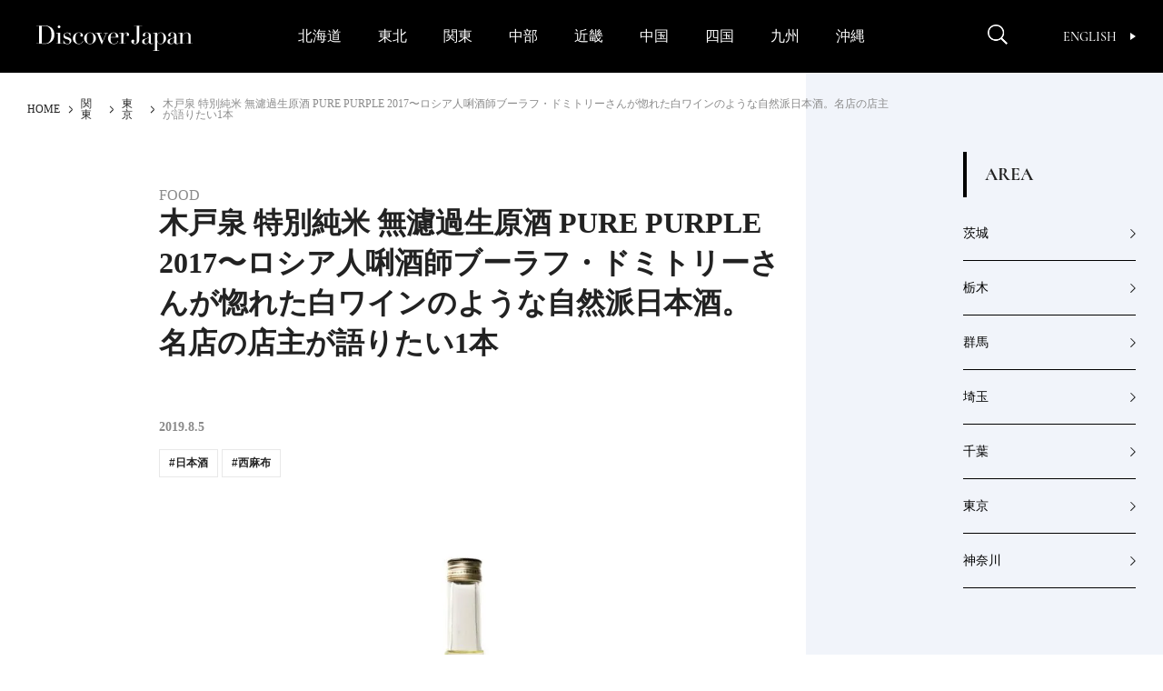

--- FILE ---
content_type: text/html; charset=UTF-8
request_url: https://discoverjapan-web.com/article/10292
body_size: 29861
content:
<!DOCTYPE html>
<head>
<meta charset="utf-8" />
<meta http-equiv="content-language" content="ja">
<meta name="viewport" content="width=device-width,initial-scale=1.0, user-scalable=no" />


<meta name="description" content="西麻布にある世界初のビオ日本酒専門店「twelv.」。そのディレクションを担当したのが、「世界唎酒師コンクール」で3位に入賞した経験を持つロシア人唎酒師ブーラフ・ドミトリーさんだ。彼が自然派の日本酒を" />
<meta name="keyword" content="ディスカバー・ジャパン,Discover Japan,ディスカバー,地域ブランディング,絶景,伝統,ニッポン" />

<meta property="og:type" content="article" />
<meta property="og:title" content="木戸泉 特別純米 無濾過生原酒 PURE PURPLE 2017〜ロシア人唎酒師ブーラフ・ドミトリーさんが惚れた白ワインのような自然派日本酒。名店の店主が語りたい1本 | Discover Japan | ディスカバー・ジャパン" />
<meta property="og:description" content="西麻布にある世界初のビオ日本酒専門店「twelv.」。そのディレクションを担当したのが、「世界唎酒師コンクール」で3位に入賞した経験を持つロシア人唎酒師ブーラフ・ドミトリーさんだ。彼が自然派の日本酒を" />
<meta property="og:image" content="https://discoverjapan-web.com/wp-content/uploads/2019/07/d378e85a4dbc5fe41a363ada8fea0735-1-e1563896793354.jpg" />
<meta property="og:url" content="https://discoverjapan-web.com/article/10292" />
<meta property="og:site_name" content="Discover Japan | 日本の魅力、再発見 ディスカバー・ジャパン" />


<meta name="twitter:card" content="summary_large_image" />
<meta name="twitter:site" content="@discover_japan" />
<meta name="twitter:title" content="木戸泉 特別純米 無濾過生原酒 PURE PURPLE 2017〜ロシア人唎酒師ブーラフ・ドミトリーさんが惚れた白ワインのような自然派日本酒。名店の店主が語りたい1本 | Discover Japan | ディスカバー・ジャパン" />
<meta name="twitter:description" content="西麻布にある世界初のビオ日本酒専門店「twelv.」。そのディレクションを担当したのが、「世界唎酒師コンクール」で3位に入賞した経験を持つロシア人唎酒師ブーラフ・ドミトリーさんだ。彼が自然派の日本酒を" />
<meta name="twitter:image" content="https://discoverjapan-web.com/wp-content/uploads/2019/07/d378e85a4dbc5fe41a363ada8fea0735-1-e1563896793354.jpg" />
<meta name="twitter:url" content="https://discoverjapan-web.com/article/10292" />

<title>木戸泉 特別純米 無濾過生原酒 PURE PURPLE 2017〜ロシア人唎酒師ブーラフ・ドミトリーさんが惚れた白ワインのような自然派日本酒。名店の店主が語りたい1本 | Discover Japan | ディスカバー・ジャパン</title>


<link rel="shortcut icon" href="https://discoverjapan-web.com/wp-content/themes/dj/assets/images/DJfavicon6.png">
<link rel="stylesheet" href="https://discoverjapan-web.com/wp-content/themes/dj/assets/css/article/style.css?ver=20231213">
<link rel="stylesheet" href="https://discoverjapan-web.com/wp-content/themes/dj/assets/css/style.css?ver=20231213">
    <script src="https://discoverjapan-web.com/wp-content/themes/dj/assets/js/plugins.js?ver=20231213"></script>
    <script src="https://discoverjapan-web.com/wp-content/themes/dj/assets/js/main.js?ver=20231213"></script>
<script>(function(html){html.className = html.className.replace(/\bno-js\b/,'js')})(document.documentElement);</script>
<meta name='robots' content='max-image-preview:large' />
	<style>img:is([sizes="auto" i], [sizes^="auto," i]) { contain-intrinsic-size: 3000px 1500px }</style>
	<link rel='dns-prefetch' href='//code.jquery.com' />
<link rel='dns-prefetch' href='//fonts.googleapis.com' />
<link rel="alternate" type="application/rss+xml" title="Discover Japan｜ディスカバー・ジャパンー日本の魅力再発見ー &raquo; 木戸泉 特別純米 無濾過生原酒 PURE PURPLE 2017〜ロシア人唎酒師ブーラフ・ドミトリーさんが惚れた白ワインのような自然派日本酒。名店の店主が語りたい1本 のコメントのフィード" href="https://discoverjapan-web.com/article/10292/feed" />
<script type="text/javascript">
/* <![CDATA[ */
window._wpemojiSettings = {"baseUrl":"https:\/\/s.w.org\/images\/core\/emoji\/15.0.3\/72x72\/","ext":".png","svgUrl":"https:\/\/s.w.org\/images\/core\/emoji\/15.0.3\/svg\/","svgExt":".svg","source":{"concatemoji":"https:\/\/discoverjapan-web.com\/wp-includes\/js\/wp-emoji-release.min.js?ver=6.7.4"}};
/*! This file is auto-generated */
!function(i,n){var o,s,e;function c(e){try{var t={supportTests:e,timestamp:(new Date).valueOf()};sessionStorage.setItem(o,JSON.stringify(t))}catch(e){}}function p(e,t,n){e.clearRect(0,0,e.canvas.width,e.canvas.height),e.fillText(t,0,0);var t=new Uint32Array(e.getImageData(0,0,e.canvas.width,e.canvas.height).data),r=(e.clearRect(0,0,e.canvas.width,e.canvas.height),e.fillText(n,0,0),new Uint32Array(e.getImageData(0,0,e.canvas.width,e.canvas.height).data));return t.every(function(e,t){return e===r[t]})}function u(e,t,n){switch(t){case"flag":return n(e,"\ud83c\udff3\ufe0f\u200d\u26a7\ufe0f","\ud83c\udff3\ufe0f\u200b\u26a7\ufe0f")?!1:!n(e,"\ud83c\uddfa\ud83c\uddf3","\ud83c\uddfa\u200b\ud83c\uddf3")&&!n(e,"\ud83c\udff4\udb40\udc67\udb40\udc62\udb40\udc65\udb40\udc6e\udb40\udc67\udb40\udc7f","\ud83c\udff4\u200b\udb40\udc67\u200b\udb40\udc62\u200b\udb40\udc65\u200b\udb40\udc6e\u200b\udb40\udc67\u200b\udb40\udc7f");case"emoji":return!n(e,"\ud83d\udc26\u200d\u2b1b","\ud83d\udc26\u200b\u2b1b")}return!1}function f(e,t,n){var r="undefined"!=typeof WorkerGlobalScope&&self instanceof WorkerGlobalScope?new OffscreenCanvas(300,150):i.createElement("canvas"),a=r.getContext("2d",{willReadFrequently:!0}),o=(a.textBaseline="top",a.font="600 32px Arial",{});return e.forEach(function(e){o[e]=t(a,e,n)}),o}function t(e){var t=i.createElement("script");t.src=e,t.defer=!0,i.head.appendChild(t)}"undefined"!=typeof Promise&&(o="wpEmojiSettingsSupports",s=["flag","emoji"],n.supports={everything:!0,everythingExceptFlag:!0},e=new Promise(function(e){i.addEventListener("DOMContentLoaded",e,{once:!0})}),new Promise(function(t){var n=function(){try{var e=JSON.parse(sessionStorage.getItem(o));if("object"==typeof e&&"number"==typeof e.timestamp&&(new Date).valueOf()<e.timestamp+604800&&"object"==typeof e.supportTests)return e.supportTests}catch(e){}return null}();if(!n){if("undefined"!=typeof Worker&&"undefined"!=typeof OffscreenCanvas&&"undefined"!=typeof URL&&URL.createObjectURL&&"undefined"!=typeof Blob)try{var e="postMessage("+f.toString()+"("+[JSON.stringify(s),u.toString(),p.toString()].join(",")+"));",r=new Blob([e],{type:"text/javascript"}),a=new Worker(URL.createObjectURL(r),{name:"wpTestEmojiSupports"});return void(a.onmessage=function(e){c(n=e.data),a.terminate(),t(n)})}catch(e){}c(n=f(s,u,p))}t(n)}).then(function(e){for(var t in e)n.supports[t]=e[t],n.supports.everything=n.supports.everything&&n.supports[t],"flag"!==t&&(n.supports.everythingExceptFlag=n.supports.everythingExceptFlag&&n.supports[t]);n.supports.everythingExceptFlag=n.supports.everythingExceptFlag&&!n.supports.flag,n.DOMReady=!1,n.readyCallback=function(){n.DOMReady=!0}}).then(function(){return e}).then(function(){var e;n.supports.everything||(n.readyCallback(),(e=n.source||{}).concatemoji?t(e.concatemoji):e.wpemoji&&e.twemoji&&(t(e.twemoji),t(e.wpemoji)))}))}((window,document),window._wpemojiSettings);
/* ]]> */
</script>
<style id='wp-emoji-styles-inline-css' type='text/css'>

	img.wp-smiley, img.emoji {
		display: inline !important;
		border: none !important;
		box-shadow: none !important;
		height: 1em !important;
		width: 1em !important;
		margin: 0 0.07em !important;
		vertical-align: -0.1em !important;
		background: none !important;
		padding: 0 !important;
	}
</style>
<style id='classic-theme-styles-inline-css' type='text/css'>
/*! This file is auto-generated */
.wp-block-button__link{color:#fff;background-color:#32373c;border-radius:9999px;box-shadow:none;text-decoration:none;padding:calc(.667em + 2px) calc(1.333em + 2px);font-size:1.125em}.wp-block-file__button{background:#32373c;color:#fff;text-decoration:none}
</style>
<style id='global-styles-inline-css' type='text/css'>
:root{--wp--preset--aspect-ratio--square: 1;--wp--preset--aspect-ratio--4-3: 4/3;--wp--preset--aspect-ratio--3-4: 3/4;--wp--preset--aspect-ratio--3-2: 3/2;--wp--preset--aspect-ratio--2-3: 2/3;--wp--preset--aspect-ratio--16-9: 16/9;--wp--preset--aspect-ratio--9-16: 9/16;--wp--preset--color--black: #000000;--wp--preset--color--cyan-bluish-gray: #abb8c3;--wp--preset--color--white: #ffffff;--wp--preset--color--pale-pink: #f78da7;--wp--preset--color--vivid-red: #cf2e2e;--wp--preset--color--luminous-vivid-orange: #ff6900;--wp--preset--color--luminous-vivid-amber: #fcb900;--wp--preset--color--light-green-cyan: #7bdcb5;--wp--preset--color--vivid-green-cyan: #00d084;--wp--preset--color--pale-cyan-blue: #8ed1fc;--wp--preset--color--vivid-cyan-blue: #0693e3;--wp--preset--color--vivid-purple: #9b51e0;--wp--preset--gradient--vivid-cyan-blue-to-vivid-purple: linear-gradient(135deg,rgba(6,147,227,1) 0%,rgb(155,81,224) 100%);--wp--preset--gradient--light-green-cyan-to-vivid-green-cyan: linear-gradient(135deg,rgb(122,220,180) 0%,rgb(0,208,130) 100%);--wp--preset--gradient--luminous-vivid-amber-to-luminous-vivid-orange: linear-gradient(135deg,rgba(252,185,0,1) 0%,rgba(255,105,0,1) 100%);--wp--preset--gradient--luminous-vivid-orange-to-vivid-red: linear-gradient(135deg,rgba(255,105,0,1) 0%,rgb(207,46,46) 100%);--wp--preset--gradient--very-light-gray-to-cyan-bluish-gray: linear-gradient(135deg,rgb(238,238,238) 0%,rgb(169,184,195) 100%);--wp--preset--gradient--cool-to-warm-spectrum: linear-gradient(135deg,rgb(74,234,220) 0%,rgb(151,120,209) 20%,rgb(207,42,186) 40%,rgb(238,44,130) 60%,rgb(251,105,98) 80%,rgb(254,248,76) 100%);--wp--preset--gradient--blush-light-purple: linear-gradient(135deg,rgb(255,206,236) 0%,rgb(152,150,240) 100%);--wp--preset--gradient--blush-bordeaux: linear-gradient(135deg,rgb(254,205,165) 0%,rgb(254,45,45) 50%,rgb(107,0,62) 100%);--wp--preset--gradient--luminous-dusk: linear-gradient(135deg,rgb(255,203,112) 0%,rgb(199,81,192) 50%,rgb(65,88,208) 100%);--wp--preset--gradient--pale-ocean: linear-gradient(135deg,rgb(255,245,203) 0%,rgb(182,227,212) 50%,rgb(51,167,181) 100%);--wp--preset--gradient--electric-grass: linear-gradient(135deg,rgb(202,248,128) 0%,rgb(113,206,126) 100%);--wp--preset--gradient--midnight: linear-gradient(135deg,rgb(2,3,129) 0%,rgb(40,116,252) 100%);--wp--preset--font-size--small: 13px;--wp--preset--font-size--medium: 20px;--wp--preset--font-size--large: 36px;--wp--preset--font-size--x-large: 42px;--wp--preset--spacing--20: 0.44rem;--wp--preset--spacing--30: 0.67rem;--wp--preset--spacing--40: 1rem;--wp--preset--spacing--50: 1.5rem;--wp--preset--spacing--60: 2.25rem;--wp--preset--spacing--70: 3.38rem;--wp--preset--spacing--80: 5.06rem;--wp--preset--shadow--natural: 6px 6px 9px rgba(0, 0, 0, 0.2);--wp--preset--shadow--deep: 12px 12px 50px rgba(0, 0, 0, 0.4);--wp--preset--shadow--sharp: 6px 6px 0px rgba(0, 0, 0, 0.2);--wp--preset--shadow--outlined: 6px 6px 0px -3px rgba(255, 255, 255, 1), 6px 6px rgba(0, 0, 0, 1);--wp--preset--shadow--crisp: 6px 6px 0px rgba(0, 0, 0, 1);}:where(.is-layout-flex){gap: 0.5em;}:where(.is-layout-grid){gap: 0.5em;}body .is-layout-flex{display: flex;}.is-layout-flex{flex-wrap: wrap;align-items: center;}.is-layout-flex > :is(*, div){margin: 0;}body .is-layout-grid{display: grid;}.is-layout-grid > :is(*, div){margin: 0;}:where(.wp-block-columns.is-layout-flex){gap: 2em;}:where(.wp-block-columns.is-layout-grid){gap: 2em;}:where(.wp-block-post-template.is-layout-flex){gap: 1.25em;}:where(.wp-block-post-template.is-layout-grid){gap: 1.25em;}.has-black-color{color: var(--wp--preset--color--black) !important;}.has-cyan-bluish-gray-color{color: var(--wp--preset--color--cyan-bluish-gray) !important;}.has-white-color{color: var(--wp--preset--color--white) !important;}.has-pale-pink-color{color: var(--wp--preset--color--pale-pink) !important;}.has-vivid-red-color{color: var(--wp--preset--color--vivid-red) !important;}.has-luminous-vivid-orange-color{color: var(--wp--preset--color--luminous-vivid-orange) !important;}.has-luminous-vivid-amber-color{color: var(--wp--preset--color--luminous-vivid-amber) !important;}.has-light-green-cyan-color{color: var(--wp--preset--color--light-green-cyan) !important;}.has-vivid-green-cyan-color{color: var(--wp--preset--color--vivid-green-cyan) !important;}.has-pale-cyan-blue-color{color: var(--wp--preset--color--pale-cyan-blue) !important;}.has-vivid-cyan-blue-color{color: var(--wp--preset--color--vivid-cyan-blue) !important;}.has-vivid-purple-color{color: var(--wp--preset--color--vivid-purple) !important;}.has-black-background-color{background-color: var(--wp--preset--color--black) !important;}.has-cyan-bluish-gray-background-color{background-color: var(--wp--preset--color--cyan-bluish-gray) !important;}.has-white-background-color{background-color: var(--wp--preset--color--white) !important;}.has-pale-pink-background-color{background-color: var(--wp--preset--color--pale-pink) !important;}.has-vivid-red-background-color{background-color: var(--wp--preset--color--vivid-red) !important;}.has-luminous-vivid-orange-background-color{background-color: var(--wp--preset--color--luminous-vivid-orange) !important;}.has-luminous-vivid-amber-background-color{background-color: var(--wp--preset--color--luminous-vivid-amber) !important;}.has-light-green-cyan-background-color{background-color: var(--wp--preset--color--light-green-cyan) !important;}.has-vivid-green-cyan-background-color{background-color: var(--wp--preset--color--vivid-green-cyan) !important;}.has-pale-cyan-blue-background-color{background-color: var(--wp--preset--color--pale-cyan-blue) !important;}.has-vivid-cyan-blue-background-color{background-color: var(--wp--preset--color--vivid-cyan-blue) !important;}.has-vivid-purple-background-color{background-color: var(--wp--preset--color--vivid-purple) !important;}.has-black-border-color{border-color: var(--wp--preset--color--black) !important;}.has-cyan-bluish-gray-border-color{border-color: var(--wp--preset--color--cyan-bluish-gray) !important;}.has-white-border-color{border-color: var(--wp--preset--color--white) !important;}.has-pale-pink-border-color{border-color: var(--wp--preset--color--pale-pink) !important;}.has-vivid-red-border-color{border-color: var(--wp--preset--color--vivid-red) !important;}.has-luminous-vivid-orange-border-color{border-color: var(--wp--preset--color--luminous-vivid-orange) !important;}.has-luminous-vivid-amber-border-color{border-color: var(--wp--preset--color--luminous-vivid-amber) !important;}.has-light-green-cyan-border-color{border-color: var(--wp--preset--color--light-green-cyan) !important;}.has-vivid-green-cyan-border-color{border-color: var(--wp--preset--color--vivid-green-cyan) !important;}.has-pale-cyan-blue-border-color{border-color: var(--wp--preset--color--pale-cyan-blue) !important;}.has-vivid-cyan-blue-border-color{border-color: var(--wp--preset--color--vivid-cyan-blue) !important;}.has-vivid-purple-border-color{border-color: var(--wp--preset--color--vivid-purple) !important;}.has-vivid-cyan-blue-to-vivid-purple-gradient-background{background: var(--wp--preset--gradient--vivid-cyan-blue-to-vivid-purple) !important;}.has-light-green-cyan-to-vivid-green-cyan-gradient-background{background: var(--wp--preset--gradient--light-green-cyan-to-vivid-green-cyan) !important;}.has-luminous-vivid-amber-to-luminous-vivid-orange-gradient-background{background: var(--wp--preset--gradient--luminous-vivid-amber-to-luminous-vivid-orange) !important;}.has-luminous-vivid-orange-to-vivid-red-gradient-background{background: var(--wp--preset--gradient--luminous-vivid-orange-to-vivid-red) !important;}.has-very-light-gray-to-cyan-bluish-gray-gradient-background{background: var(--wp--preset--gradient--very-light-gray-to-cyan-bluish-gray) !important;}.has-cool-to-warm-spectrum-gradient-background{background: var(--wp--preset--gradient--cool-to-warm-spectrum) !important;}.has-blush-light-purple-gradient-background{background: var(--wp--preset--gradient--blush-light-purple) !important;}.has-blush-bordeaux-gradient-background{background: var(--wp--preset--gradient--blush-bordeaux) !important;}.has-luminous-dusk-gradient-background{background: var(--wp--preset--gradient--luminous-dusk) !important;}.has-pale-ocean-gradient-background{background: var(--wp--preset--gradient--pale-ocean) !important;}.has-electric-grass-gradient-background{background: var(--wp--preset--gradient--electric-grass) !important;}.has-midnight-gradient-background{background: var(--wp--preset--gradient--midnight) !important;}.has-small-font-size{font-size: var(--wp--preset--font-size--small) !important;}.has-medium-font-size{font-size: var(--wp--preset--font-size--medium) !important;}.has-large-font-size{font-size: var(--wp--preset--font-size--large) !important;}.has-x-large-font-size{font-size: var(--wp--preset--font-size--x-large) !important;}
:where(.wp-block-post-template.is-layout-flex){gap: 1.25em;}:where(.wp-block-post-template.is-layout-grid){gap: 1.25em;}
:where(.wp-block-columns.is-layout-flex){gap: 2em;}:where(.wp-block-columns.is-layout-grid){gap: 2em;}
:root :where(.wp-block-pullquote){font-size: 1.5em;line-height: 1.6;}
</style>
<style id='age-gate-custom-inline-css' type='text/css'>
:root{--ag-background-color: rgba(0,0,0,1);--ag-background-image-position: center center;--ag-background-image-opacity: 1;--ag-form-background: rgba(255,255,255,1);--ag-text-color: #000000;--ag-blur: 3px;}
</style>
<link rel='stylesheet' id='age-gate-css' href='https://discoverjapan-web.com/wp-content/plugins/age-gate/dist/main.css?ver=3.7.2' type='text/css' media='all' />
<style id='age-gate-options-inline-css' type='text/css'>
:root{--ag-background-color: rgba(0,0,0,1);--ag-background-image-position: center center;--ag-background-image-opacity: 1;--ag-form-background: rgba(255,255,255,1);--ag-text-color: #000000;--ag-blur: 3px;}
</style>
<link rel='stylesheet' id='protect-link-css-css' href='https://discoverjapan-web.com/wp-content/plugins/wp-copy-protect-with-color-design/css/protect_style.css?ver=6.7.4' type='text/css' media='all' />
<link rel='stylesheet' id='dj-fonts-css' href='https://fonts.googleapis.com/css?family=Patua+One%3A400%2C700%2C900%2C400italic%2C700italic%2C900italic%7CMontserrat%3A400%2C700%7COswald%3A400&#038;subset=latin%2Clatin-ext' type='text/css' media='all' />
<link rel='stylesheet' id='colorbox-css' href='https://discoverjapan-web.com/wp-content/themes/dj/assets/vendor/css/colorbox.css?ver=6.7.4' type='text/css' media='all' />
<link rel='stylesheet' id='__EPYT__style-css' href='https://discoverjapan-web.com/wp-content/plugins/youtube-embed-plus/styles/ytprefs.min.css?ver=14.2.1.3' type='text/css' media='all' />
<style id='__EPYT__style-inline-css' type='text/css'>

                .epyt-gallery-thumb {
                        width: 33.333%;
                }
                
</style>
<script type="text/javascript" src="https://code.jquery.com/color/jquery.color-2.1.2.min.js?ver=2.1.2" id="jQuery-Color-js"></script>
<script type="text/javascript" src="https://discoverjapan-web.com/wp-content/themes/dj/assets/vendor/js/jquery.colorbox-min.js?ver=6.7.4" id="colorbox-js"></script>
<script type="text/javascript" src="https://discoverjapan-web.com/wp-content/themes/dj/assets/js/behavior.js?ver=20231113" id="behavior-js"></script>
<script type="text/javascript" src="https://discoverjapan-web.com/wp-content/themes/dj/assets/js/ajax.js?ver=20170328" id="ajax-js"></script>
<link rel="https://api.w.org/" href="https://discoverjapan-web.com/wp-json/" /><link rel="alternate" title="JSON" type="application/json" href="https://discoverjapan-web.com/wp-json/wp/v2/posts/10292" /><link rel="EditURI" type="application/rsd+xml" title="RSD" href="https://discoverjapan-web.com/xmlrpc.php?rsd" />
<link rel="canonical" href="https://discoverjapan-web.com/article/10292" />
<link rel='shortlink' href='https://discoverjapan-web.com/?p=10292' />
<link rel="alternate" title="oEmbed (JSON)" type="application/json+oembed" href="https://discoverjapan-web.com/wp-json/oembed/1.0/embed?url=https%3A%2F%2Fdiscoverjapan-web.com%2Farticle%2F10292" />
<link rel="alternate" title="oEmbed (XML)" type="text/xml+oembed" href="https://discoverjapan-web.com/wp-json/oembed/1.0/embed?url=https%3A%2F%2Fdiscoverjapan-web.com%2Farticle%2F10292&#038;format=xml" />
<!-- Favicon Rotator -->
<link rel="shortcut icon" href="https://discoverjapan-web.com/wp-content/uploads/2020/11/favicon_henshu-1-16x16.jpg" />
<link rel="apple-touch-icon-precomposed" href="https://discoverjapan-web.com/wp-content/uploads/2020/11/favicon_henshu-2.jpg" />
<!-- End Favicon Rotator -->
		
		<script type="text/javascript">
			jQuery(function($){
				$('.protect_contents-overlay').css('background-color', '#000000');
			});
		</script>

		
		<link rel="icon" href="https://discoverjapan-web.com/wp-content/uploads/2020/11/favicon_henshu.jpg" sizes="32x32" />
<link rel="icon" href="https://discoverjapan-web.com/wp-content/uploads/2020/11/favicon_henshu.jpg" sizes="192x192" />
<link rel="apple-touch-icon" href="https://discoverjapan-web.com/wp-content/uploads/2020/11/favicon_henshu.jpg" />
<meta name="msapplication-TileImage" content="https://discoverjapan-web.com/wp-content/uploads/2020/11/favicon_henshu.jpg" />
		<style type="text/css" id="wp-custom-css">
			.btn14{
text-decoration: none !important;
background:#FF6557;
border:1px solid #FF6557;
color:#FFFFFF;
border: 1px solid #FF6557;
padding: 15px 30px;
border-radius: 26px;
}
.btn14:hover {
    background-color: #FFFFFF!important;
    color: #FF6557;
}
@media screen and (max-width:400px){
.btn14{
font-size:0.8em;
}
.btn14:hover {
    background-color: #FFFFFF!important;
    color: #FF6557;
}}
.btn6{
text-decoration: none !important;
background:#FF7300;
border:1px solid #FF7300;
color:#FFFFFF;
border: 1px solid #FF7300;
padding: 15px 30px;
border-radius: 26px;
}
.btn6:hover {
    background-color: #FFFFFF!important;
    color: #FF7300;
}
@media screen and (max-width:400px){
.btn6{
font-size:0.8em;
}
.btn6:hover {
    background-color: #FFFFFF!important;
    color: #FF7300;
}}
.btn2{
text-decoration: none !important;
background:#000000;
border:1px solid #000000;
color:#FFFFFF;
border: 1px solid #000000;
padding: 15px 30px;
border-radius: 26px;
}
.btn2:hover {
    background-color: #FFFFFF!important;
    color: #000000;
}
@media screen and (max-width:400px){
.btn2{
font-size:0.8em;
}
.btn2:hover {
    background-color: #FFFFFF!important;
    color: #000000;
}}
body {
-webkit-text-size-adjust: 100%;
}
.yt{
  position:relative;
  width:100%;
  padding-top:56.25%;
}
.yt iframe{
  position:absolute;
  top:0;
  right:0;
  width:100%;
  height:100%;
}}
.hidden {
	display: block;
}}
.iframe-box{
  width: 640px;
  max-width: 100%;
  margin-inline: auto;
}
.iframe-box iframe{
    width: 100%;
    height: 100%;
    aspect-ratio: 640/564;
 }
.bold{
  font-weight: bold;
}
.video-box{
  width: 640px;
  max-width: 100% !important;
  margin-inline: auto;
}
.video-box video{
    width: 100%;
    height: 100%;
    aspect-ratio: 640/360;
}
 .age-gate__subheadline{
    font-size: 10px !important;
}		</style>
		<!-- ## NXS/OG ## --><!-- ## NXSOGTAGS ## --><!-- ## NXS/OG ## -->

<script>

// ツイッターボタンクリック時にツイートウインドウを開く
function twWindow(){
  var w = ( screen.width-500 ) / 2;
  var h = screen.height * 0.1;
  window.open('https://twitter.com/share?url=https%3A%2F%2Fdiscoverjapan-web.com%2Farticle%2F10292&text=%E6%9C%A8%E6%88%B8%E6%B3%89%20%E7%89%B9%E5%88%A5%E7%B4%94%E7%B1%B3%20%E7%84%A1%E6%BF%BE%E9%81%8E%E7%94%9F%E5%8E%9F%E9%85%92%20PURE%20PURPLE%202017%E3%80%9C%E3%83%AD%E3%82%B7%E3%82%A2%E4%BA%BA%E5%94%8E%E9%85%92%E5%B8%AB%E3%83%96%E3%83%BC%E3%83%A9%E3%83%95%E3%83%BB%E3%83%89%E3%83%9F%E3%83%88%E3%83%AA%E3%83%BC%E3%81%95%E3%82%93%E3%81%8C%E6%83%9A%E3%82%8C%E3%81%9F%E7%99%BD%E3%83%AF%E3%82%A4%E3%83%B3%E3%81%AE%E3%82%88%E3%81%86%E3%81%AA%E8%87%AA%E7%84%B6%E6%B4%BE%E6%97%A5%E6%9C%AC%E9%85%92%E3%80%82%E5%90%8D%E5%BA%97%E3%81%AE%E5%BA%97%E4%B8%BB%E3%81%8C%E8%AA%9E%E3%82%8A%E3%81%9F%E3%81%841%E6%9C%AC%20%7C%20Discover%20Japan%20%7C%20%E3%83%87%E3%82%A3%E3%82%B9%E3%82%AB%E3%83%90%E3%83%BC%E3%83%BB%E3%82%B8%E3%83%A3%E3%83%91%E3%83%B3', '', 'width=500,height=400,left='+w+',top='+h);
  return false;
}
// FBボタンクリック時にFBシェアウインドウを開く
function fbWindow(){
  var w = ( screen.width-500 ) / 2;
  var h = screen.height * 0.1;
  window.open('https://www.facebook.com/sharer/sharer.php?u=https%3A%2F%2Fdiscoverjapan-web.com%2Farticle%2F10292', '', 'width=500,height=400,left='+w+',top='+h);
}


// Chatwith ボタン
window.fbAsyncInit = function() {
  FB.init({
    appId: "596254093887605",
    xfbml: true,
    version: "v2.6"
  });

};
(function(d, s, id){
  var js, fjs = d.getElementsByTagName(s)[0];
  if (d.getElementById(id)) { return; }
  js = d.createElement(s); js.id = id;
  js.src = "//connect.facebook.net/ja_JP/sdk.js";
  fjs.parentNode.insertBefore(js, fjs);
}(document, 'script', 'facebook-jssdk'));



// FOOTER Tweet ボタン
function twHWindow(){
  var w = ( screen.width-500 ) / 2;
  var h = screen.height * 0.1;
  window.open('https://twitter.com/share?url=https://discoverjapan-web.com&text=Discover%20Japan%20%7C%20%E6%97%A5%E6%9C%AC%E3%81%AE%E9%AD%85%E5%8A%9B%E3%80%81%E5%86%8D%E7%99%BA%E8%A6%8B%20%E3%83%87%E3%82%A3%E3%82%B9%E3%82%AB%E3%83%90%E3%83%BC%E3%83%BB%E3%82%B8%E3%83%A3%E3%83%91%E3%83%B3', '', 'width=500,height=400,left='+w+',top='+h);
  return false;
}
// FOOTER Share ボタン
function fbHWindow(){
  var w = ( screen.width-500 ) / 2;
  var h = screen.height * 0.1;
  window.open('https://www.facebook.com/sharer/sharer.php?u=https://discoverjapan-web.com', '', 'width=500,height=400,left='+w+',top='+h);
}

</script>
<!-- Google Tag Manager -->
<script>(function(w,d,s,l,i){w[l]=w[l]||[];w[l].push({'gtm.start':
new Date().getTime(),event:'gtm.js'});var f=d.getElementsByTagName(s)[0],
j=d.createElement(s),dl=l!='dataLayer'?'&l='+l:'';j.async=true;j.src=
'https://www.googletagmanager.com/gtm.js?id='+i+dl;f.parentNode.insertBefore(j,f);
})(window,document,'script','dataLayer','GTM-KTC84T2');</script>
<!-- End Google Tag Manager -->
</head>
<body>
<!-- Google Tag Manager (noscript) -->
<noscript><iframe src="https://www.googletagmanager.com/ns.html?id=GTM-KTC84T2"
height="0" width="0" style="display:none;visibility:hidden"></iframe></noscript>
<!-- End Google Tag Manager (noscript) -->
<!-- =========== HEADER ===================================== -->
<!-- header-->
  <header class="header" id="header">
      <div class="header_inner"><a class="header_logo" href="/"><img src="https://discoverjapan-web.com/wp-content/themes/dj/assets/img/logo_dj_w.svg" alt="Discover Japan"></a>
        <div class="header_op">
          <button class="header_search-btn _close" id="search-btn" aria-expanded="false" aria-controls="search-contents"><img src="/wp-content/themes/dj/assets/img/icon_search.png" alt="Discover Japan"><i></i></button>
          <button class="header_menu-btn _close" id="menu-btn" aria-expanded="false" aria-controls="menu-contents"><i></i></button>
          <div class="header_link"><a class="btn-en _en _upper" href="/worldwide/" target="_blank">English<i></i></a>
          </div>
        </div>
      </div>
    <nav class="gnav" id="menu-contents" aria-hidden="true">
        <div class="gnav_scroll" id="menu-contents-scroll">
          <div class="gnav_list _main _pc">
            <ul class="area-list _gnav">
              <li class="area-list_item"><a href="/articles/area/hokkaido">北海道</a></li>
              <li class="area-list_item"><a href="/articles/area/tohoku">東北</a></li>
              <li class="area-list_item"><a href="/articles/area/kanto">関東</a></li>
              <li class="area-list_item"><a href="/articles/area/chubu">中部</a></li>
              <li class="area-list_item"><a href="/articles/area/kinki">近畿</a></li>
              <li class="area-list_item"><a href="/articles/area/chugoku">中国</a></li>
              <li class="area-list_item"><a href="/articles/area/shikoku">四国</a></li>
              <li class="area-list_item"><a href="/articles/area/kyushu">九州</a></li>
              <li class="area-list_item"><a href="/articles/area/okinawa">沖縄</a></li>
            </ul>
          </div>
          <ul class="gnav_share">
            <li><a href="https://www.facebook.com/DiscoverJapan" target="_blank"><img src="/wp-content/themes/dj/assets/img/icon_facebook.png" alt="Facebook Discover Japan"></a></li>
            <li><a href="https://www.instagram.com/discoverjapan/" target="_blank"><img src="/wp-content/themes/dj/assets/img/icon_instagram.png" alt="Instagram Discover Japan / ディスカバージャパン"></a></li>
            <li><a href="https://twitter.com/discover_japan" target="_blank"><img src="/wp-content/themes/dj/assets/img/icon_x_w.png" alt="Twitter Discover Japan/ディスカバー・ジャパン"></a></li>
            <li><a href="https://www.youtube.com/channel/UC448Fuq2VLqoeVtFPB-eVJg" target="_blank"><img src="/wp-content/themes/dj/assets/img/icon_youtube.png" alt="YouTube Discover Japan"></a></li>
          </ul>
          <ul class="gnav_list _main _sp _area">
            <li class="gnav_item"><a class="gnav_link" href="/articles/area/hokkaido"><span>北海道</span></a></li>
            <li class="gnav_item"><a class="gnav_link" href="/articles/area/tohoku"><span>東北</span></a>
              <ul>
                <li><a href="/articles/area/tohoku/aomori">青森</a></li>
                <li><a href="/articles/area/tohoku/iwate">岩手</a></li>
                <li><a href="/articles/area/tohoku/miyagi">宮城</a></li>
                <li><a href="/articles/area/tohoku/akita">秋田</a></li>
                <li><a href="/articles/area/tohoku/yamagata">山形</a></li>
                <li><a href="/articles/area/tohoku/fukushima">福島</a></li>
              </ul>
            </li>
            <li class="gnav_item"><a class="gnav_link" href="/articles/area/kanto"><span>関東</span></a>
              <ul>
                <li><a href="/articles/area/kanto/ibaraki">茨城</a></li>
                <li><a href="/articles/area/kanto/tochigi">栃木</a></li>
                <li><a href="/articles/area/kanto/gunma">群馬</a></li>
                <li><a href="/articles/area/kanto/saitama">埼玉</a></li>
                <li><a href="/articles/area/kanto/chiba">千葉</a></li>
                <li><a href="/articles/area/kanto/tokyo">東京</a></li>
                <li><a href="/articles/area/kanto/kanagawa">神奈川</a></li>
              </ul>
            </li>
            <li class="gnav_item"><a class="gnav_link" href="/articles/area/chubu"><span>中部</span></a>
              <ul>
                <li><a href="/articles/area/chubu/niigata">新潟</a></li>
                <li><a href="/articles/area/chubu/toyama">富山</a></li>
                <li><a href="/articles/area/chubu/ishikawa">石川</a></li>
                <li><a href="/articles/area/chubu/fukui">福井</a></li>
                <li><a href="/articles/area/chubu/yamanashi">山梨</a></li>
                <li><a href="/articles/area/chubu/nagano">長野</a></li>
                <li><a href="/articles/area/chubu/gifu">岐阜</a></li>
                <li><a href="/articles/area/chubu/shizuoka">静岡</a></li>
                <li><a href="/articles/area/chubu/aichi">愛知</a></li>
              </ul>
            </li>
            <li class="gnav_item"><a class="gnav_link" href="/articles/area/kinki"><span>近畿</span></a>
              <ul>
                <li><a href="/articles/area/kinki/mie">三重</a></li>
                <li><a href="/articles/area/kinki/shiga">滋賀</a></li>
                <li><a href="/articles/area/kinki/kyoto">京都</a></li>
                <li><a href="/articles/area/kinki/osaka">大阪</a></li>
                <li><a href="/articles/area/kinki/hyogo">兵庫</a></li>
                <li><a href="/articles/area/kinki/nara">奈良</a></li>
                <li><a href="/articles/area/kinki/wakayama">和歌山</a></li>
              </ul>
            </li>
            <li class="gnav_item"><a class="gnav_link" href="/articles/area/chugoku"><span>中国</span></a>
              <ul>
                <li><a href="/articles/area/chugoku/tottori">鳥取</a></li>
                <li><a href="/articles/area/chugoku/shimane">島根</a></li>
                <li><a href="/articles/area/chugoku/okayama">岡山</a></li>
                <li><a href="/articles/area/chugoku/hiroshima">広島</a></li>
                <li><a href="/articles/area/chugoku/yamaguchi">山口</a></li>
              </ul>
            </li>
            <li class="gnav_item"><a class="gnav_link" href="/articles/area/shikoku"><span>四国</span></a>
              <ul>
                <li><a href="/articles/area/shikoku/tokushima">徳島</a></li>
                <li><a href="/articles/area/shikoku/kagawa">香川</a></li>
                <li><a href="/articles/area/shikoku/ehime">愛媛</a></li>
                <li><a href="/articles/area/shikoku/kochi">高知</a></li>
              </ul>
            </li>
            <li class="gnav_item"><a class="gnav_link" href="/articles/area/kyushu"><span>九州</span></a>
              <ul>
                <li><a href="/articles/area/kyushu/fukuoka">福岡</a></li>
                <li><a href="/articles/area/kyushu/saga">佐賀</a></li>
                <li><a href="/articles/area/kyushu/nagasaki">長崎</a></li>
                <li><a href="/articles/area/kyushu/kumamoto">熊本</a></li>
                <li><a href="/articles/area/kyushu/oita">大分</a></li>
                <li><a href="/articles/area/kyushu/miyazaki">宮崎</a></li>
                <li><a href="/articles/area/kyushu/kagoshima">鹿児島</a></li>
              </ul>
            </li>
            <li class="gnav_item"><a class="gnav_link" href="/articles/area/okinawa"><span>沖縄</span></a></li>
          </ul>
          <div class="gnav_category">
            <p class="gnav_title _en _upper">CATEGORY</p>
            <ul>
              <li><a href="/articles/category/travel"><img class="lazy" src="/wp-content/themes/dj/assets/img/placeholder-image.png" data-src="/wp-content/themes/dj/assets/img/category_pic-travel.jpg" alt=""><span class="_en _upper">Travel</span></a></li>
              <li><a href="/articles/category/hotel"><img class="lazy" src="/wp-content/themes/dj/assets/img/placeholder-image.png" data-src="/wp-content/themes/dj/assets/img/category_pic-hotel.jpg" alt=""><span class="_en _upper">Hotel</span></a></li>
              <li><a href="/articles/category/food"><img class="lazy" src="/wp-content/themes/dj/assets/img/placeholder-image.png" data-src="/wp-content/themes/dj/assets/img/category_pic-food.jpg" alt=""><span class="_en _upper">Food</span></a></li>
              <li><a href="/articles/category/art"><img class="lazy" src="/wp-content/themes/dj/assets/img/placeholder-image.png" data-src="/wp-content/themes/dj/assets/img/category_pic-arts-crafts.jpg" alt=""><span class="_en _upper">Art</span></a></li>
              <li><a href="/articles/category/product"><img class="lazy" src="/wp-content/themes/dj/assets/img/placeholder-image.png" data-src="/wp-content/themes/dj/assets/img/category_pic-product.jpg" alt=""><span class="_en _upper">Product</span></a></li>
              <li><a href="/articles/category/tradition"><img class="lazy" src="/wp-content/themes/dj/assets/img/placeholder-image.png" data-src="/wp-content/themes/dj/assets/img/category_pic-traditions.jpg" alt=""><span class="_en _upper">Tradition</span></a></li>
            </ul>
          </div>
          <ul class="gnav_list _main _sp _other">
            <li class="gnav_item"><a class="gnav_link _en _upper" href="https://discoverjapanmag.myshopify.com/" target="_blank"><span>Shop</span></a></li>
            <li class="gnav_item"><a class="gnav_link _en _upper" href="/magazine"><span>Magazine</span></a></li>
            <li class="gnav_item"><a class="gnav_link" href="/advertising"><span>企業・行政の方へ</span></a></li>
          </ul>
          <ul class="gnav_list _main _sp _post">
            <li class="gnav_item"><a class="gnav_link" href="/articlelists"><span>記事一覧</span></a></li>
          </ul>
          <div class="gnav_link _sp"><a class="btn-en _en _upper" href="/worldwide/" target="_blank">English<i></i></a>
          </div>
        </div>
      </nav>
    <div class="search" id="search-contents" aria-hidden="true">
        <form class="search_form" action="/">
          <input class="search_input" type="text" value="" name="s" id="sw" placeholder="検索ワード">
          <input class="search_submit" type="submit" id="searchsubmit" value="検索">
        </form>
      <div class="tag _header">
        <p class="tag_lead">よく見られているタグから記事を検索</p>
		  <ul class="tag_list">
                <li class="tag_item"><a href="/articlelists?tag=2071"><span>#ジビエ</span></a></li>
                <li class="tag_item"><a href="/articlelists?tag=648"><span>#テクノロジー</span></a></li>
                <li class="tag_item"><a href="/articlelists?tag=1867"><span>#カフェ・喫茶店</span></a></li>
                <li class="tag_item"><a href="/articlelists?tag=169"><span>#温泉天国、ニッポン！</span></a></li>
                <li class="tag_item"><a href="/articlelists?tag=178"><span>#一度は訪れたい名建築</span></a></li>
                <li class="tag_item"><a href="/articlelists?tag=771"><span>#Discover Japan Lab</span></a></li>
                <li class="tag_item"><a href="/articlelists?tag=588"><span>#歴史</span></a></li>
                <li class="tag_item"><a href="/articlelists?tag=377"><span>#ザ・ベスト・オブ・ホテル</span></a></li>
                <li class="tag_item"><a href="/articlelists?tag=1970"><span>#地域ブランディング・まちづくり事例</span></a></li>
                <li class="tag_item"><a href="/articlelists?tag=175"><span>#アート</span></a></li>
                <li class="tag_item"><a href="/articlelists?tag=202"><span>#クラフトビール・ビール</span></a></li>
                <li class="tag_item"><a href="/articlelists?tag=1995"><span>#京都土産</span></a></li>
                <li class="tag_item"><a href="/articlelists?tag=1875"><span>#柏井壽</span></a></li>
                <li class="tag_item"><a href="/articlelists?tag=2519"><span>#美味しい魚図鑑</span></a></li>
                <li class="tag_item"><a href="/articlelists?tag=2102"><span>#朝食</span></a></li>
                <li class="tag_item"><a href="/articlelists?tag=1938"><span>#うつわ</span></a></li>
                <li class="tag_item"><a href="/articlelists?tag=1868"><span>#神社仏閣</span></a></li>
                <li class="tag_item"><a href="/articlelists?tag=1999"><span>#着物</span></a></li>
                <li class="tag_item"><a href="/articlelists?tag=681"><span>#ザ・ベスト・オブ・ギフト</span></a></li>
                <li class="tag_item"><a href="/articlelists?tag=2138"><span>#日本神話・古事記</span></a></li>
              </ul>
      </div>
    </div>
  </header>
  <!-- /header-->

    <!-- main-->
    <main class="main _page _post">
      <div class="main_contents">
        <div class="main_body">
          <ul class="breadcrumbs _article" itemscope itemtype="http://schema.org/BreadcrumbList">
            <li class="breadcrumbs_item" itemprop="itemListElement" itemscope itemtype="http://schema.org/ListItem"><a href="https://discoverjapan-web.com/" itemprop="item"><span itemprop="name">HOME</span></a>
                <meta itemprop="position" content="1">
            </li>
            <li class="breadcrumbs_item" itemprop="itemListElement" itemscope itemtype="http://schema.org/ListItem"><a href="https://discoverjapan-web.com/articles/area/kanto" itemprop="item"><span itemprop="name">関東</span></a>
				<meta itemprop="position" content="2">
            </li>
			<li class="breadcrumbs_item" itemprop="itemListElement" itemscope itemtype="http://schema.org/ListItem"><a href="https://discoverjapan-web.com/articles/area/kanto/tokyo" itemprop="item"><span itemprop="name">東京</span></a>
				<meta itemprop="position" content="3">
            </li>			<li class="breadcrumbs_item" itemprop="itemListElement" itemscope itemtype="http://schema.org/ListItem"><a href="https://discoverjapan-web.com/article/10292" itemprop="item"><span class="breadcrumbs_current" itemprop="name">木戸泉 特別純米 無濾過生原酒 PURE PURPLE 2017〜ロシア人唎酒師ブーラフ・ドミトリーさんが惚れた白ワインのような自然派日本酒。名店の店主が語りたい1本</span></a>
				<meta itemprop="position" content="4">
            </li>
          </ul>

  <article class="ar-single">
    <section>
      <span class="pt-catLabel">FOOD</span>
      <h1><b>木戸泉 特別純米 無濾過生原酒 PURE PURPLE 2017〜ロシア人唎酒師ブーラフ・ドミトリーさんが惚れた白ワインのような自然派日本酒。</b><br>名店の店主が語りたい1本</h1>
      <span class="pt-date"><date>2019.8.5</date>
              </span>
      <div class="dv-tags">
        <ul class="pt-tags">
          <li>タグ：</li>
          <li><a href="https://discoverjapan-web.com/articlelists?tag=338"><span>日本酒</span></a></li><li><a href="https://discoverjapan-web.com/articlelists?tag=2359"><span>西麻布</span></a></li>        </ul>
      </div>
      <div class="dv-share vistop">
      
      <ul>
        <li>
          <a href="javascript:void(0)" onclick="fbWindow()">
            <img src="https://discoverjapan-web.com/wp-content/themes/dj/assets/images/btn_fbshare.png" alt="facebook | Share" />
          </a>
        </li>
        <li>
          <a href="javascript:void(0)" onclick="twWindow()">
            <img src="https://discoverjapan-web.com/wp-content/themes/dj/assets/images/btn_twtweet.png" alt="Twitter | Tweet" />
          </a>
        </li>
      </ul>
      </div>
      <div class="dv-contentBody">
                  <!-- figure style="width: 960px" -->
          <figure>
  	        <img src="https://discoverjapan-web.com/wp-content/uploads/2019/07/d378e85a4dbc5fe41a363ada8fea0735-1-e1563896793354.jpg" alt="<b>木戸泉 特別純米 無濾過生原酒 PURE PURPLE 2017〜ロシア人唎酒師ブーラフ・ドミトリーさんが惚れた白ワインのような自然派日本酒。</b><br>名店の店主が語りたい1本" style="max-height:640px"/>
  	        <figcaption></figcaption>
  	      </figure>
          <span style="display:block;"></span>
        
        <p><p><span style="font-size: 12pt;">西麻布にある世界初のビオ日本酒専門店「twelv.」。そのディレクションを担当したのが、「世界唎酒師コンクール」で3位に入賞した経験を持つロシア人唎酒師ブーラフ・ドミトリーさんだ。彼が自然派の日本酒を探し求めていたときに出合ったのが「木戸泉」。「独自醸造法で自然派を徹底する孤高の酒蔵の哲学を宿した1本」と絶賛する、「木戸泉」の魅力について語ってもらった。</span></p>
<figure id="attachment_10300" aria-describedby="caption-attachment-10300" style="width: 1200px" class="wp-caption aligncenter"><img fetchpriority="high" decoding="async" class="size-full wp-image-10300" src="https://discoverjapan-web.com/wp-content/uploads/2019/07/1f646ba44a87ab66b4aa3d807c2f91c1.jpg" alt="" width="1200" height="800" srcset="https://discoverjapan-web.com/wp-content/uploads/2019/07/1f646ba44a87ab66b4aa3d807c2f91c1.jpg 1200w, https://discoverjapan-web.com/wp-content/uploads/2019/07/1f646ba44a87ab66b4aa3d807c2f91c1-300x200.jpg 300w, https://discoverjapan-web.com/wp-content/uploads/2019/07/1f646ba44a87ab66b4aa3d807c2f91c1-768x512.jpg 768w, https://discoverjapan-web.com/wp-content/uploads/2019/07/1f646ba44a87ab66b4aa3d807c2f91c1-1024x683.jpg 1024w" sizes="(max-width: 709px) 85vw, (max-width: 909px) 67vw, (max-width: 1362px) 62vw, 840px" /><figcaption id="caption-attachment-10300" class="wp-caption-text"><span style="font-size: 10pt;">「twelv.」・ ブーラフ・ドミトリーさん</span></figcaption></figure>
<p><span style="font-size: 12pt;">「木戸泉」に出合ったのは3年ほど前。店をはじめるにあたって「自然派の日本酒専門店をやりたい」と酒屋さんに相談したら教えていただき、蔵に見学に行きました。明治時代から続く趣深い蔵も素晴らしかったですが、何より感銘を受けたのは、酒造りのこだわり。原料米まで無農薬の自然派の酒造りを1970年代前半から徹底して行っている。さらに、当時から欧風化する日本の食卓を予見して〝酸〟の大事さに気付いていた。そのために熟成させて価値を高めることを続けていて、’70年代のヴィンテージが普通に蔵に並んでいたりと驚きの連続だったのを覚えています。</span></p>
<p><span style="font-size: 12pt;">そうした話を、5代目である現蔵元の荘司勇人さんが声高にアピールするのではなく、当たり前のように淡々と話されていて、その姿勢に共感し、お店で扱うようになりました。いまは蔵を代表する「木戸泉afs」だけでも7種類ほど常備し、私が提案したオリジナルの「afsスパークリング」を勇人さんに開発いただくなど、当店のシグネチャーになっています。</span></p>
<figure id="attachment_10301" aria-describedby="caption-attachment-10301" style="width: 1200px" class="wp-caption aligncenter"><img decoding="async" class="size-full wp-image-10301" src="https://discoverjapan-web.com/wp-content/uploads/2019/07/d378e85a4dbc5fe41a363ada8fea0735-e1563896663566.jpg" alt="" width="1200" height="675" /><figcaption id="caption-attachment-10301" class="wp-caption-text"><span style="font-size: 10pt;">木戸泉 特別純米 無濾過生原酒 PURE PURPLE 2017</span></figcaption></figure>
<p><span style="font-size: 12pt;">造りの特徴は、独自の醸造方法の「高温山廃酛」。通常は蒸米と米麹に水を混ぜて低温から発酵させるのですが、「木戸泉」は水ではなく55〜60℃のお湯を合わせる。そうすることで、いったん強制消毒されて、そこから自家培養で育てた乳酸菌を加え、乳酸菌や酵母菌を一気に発酵させる。蔵がある千葉県いすみ市は温暖な気候で微生物が立ちやすいので、雑菌が繁殖しないようにいったんお湯で強制消毒して優良な菌を入れているんです。</span></p>
<p><span style="font-size: 12pt;">私は、日本酒は〝お米のワイン〟であり“最強の食中酒”と思っているのですが、「木戸泉」はまさに直球ど真ん中。乳酸発酵由来の柔らかな酸があり、旨みも豊かでキレ味もいい。特に今回ご紹介する「特別純米 無濾過生原酒 PURE PURPLE 2017」は、生原酒ですが、大ぶりのグラスで飲むとヨーグルトや穀物に加えブドウのような香りが穏やかに立ち、フルボディの白ワインのように甘・旨・酸のバランスが魅力的です。フレッシュな状態で飲んでもいいし、冷蔵庫で寝かせてもまた美味しくなる。燗酒にしてもいいですね。</span></p>
<figure id="attachment_10302" aria-describedby="caption-attachment-10302" style="width: 1200px" class="wp-caption aligncenter"><img decoding="async" class="size-full wp-image-10302" src="https://discoverjapan-web.com/wp-content/uploads/2019/07/twelv.jpg" alt="" width="1200" height="800" srcset="https://discoverjapan-web.com/wp-content/uploads/2019/07/twelv.jpg 1200w, https://discoverjapan-web.com/wp-content/uploads/2019/07/twelv-300x200.jpg 300w, https://discoverjapan-web.com/wp-content/uploads/2019/07/twelv-768x512.jpg 768w, https://discoverjapan-web.com/wp-content/uploads/2019/07/twelv-1024x683.jpg 1024w" sizes="(max-width: 709px) 85vw, (max-width: 909px) 67vw, (max-width: 1362px) 62vw, 840px" /><figcaption id="caption-attachment-10302" class="wp-caption-text"><span style="font-size: 10pt;">twelv.</span></figcaption></figure>
<p><span style="font-size: 12pt;">料理は和、洋、中なんでも合いますが、特におすすめしたいのが、当店が提案し続けているイタリア産の熟成チーズとのマリアージュ。どちらも乳酸発酵のニュアンスが合って、濃厚でとろっとしたチーズに負けず、口の中で融和してスっと切ってくれる。チーズと日本酒は最近注目されていますが、まだまだ広めていきたいですね。</span></p>
<p><span style="font-size: 12pt;">今後は、当店オリジナルの「木戸泉」を増やす予定ですので、ぜひ楽しみにしていてください。</span></p>
<p>文＝藤谷良介　写真＝上樂博之<br />
<span style="color: #3366ff;"><a style="color: #3366ff;" href="https://discoverjapanmag.myshopify.com/collections/all/products/201901" target="_blank" rel="noopener noreferrer">2019年1月号 特集「風土を醸す酒」</a></span></p>
<div style="padding: 10px; margin-bottom: 10px; border: 1px dotted #333333;">木戸泉酒造<br />
「木戸泉 特別純米 無濾過生原酒 PURE PURPLE 2017」<br />
店頭価格：1200円／90㎖<br />
原料米：備前雄町<br />
精米歩合：60％<br />
使用酵母：7号<br />
製造区分：純米酒<br />
アルコール度数：16度<br />
問：木戸泉酒造<br />
Tel：0470-62-0013</div>
<div style="padding: 10px; margin-bottom: 10px; border: 1px dotted #333333;">twelv.<br />
住所：<a href="http://maps.google.co.jp/maps?q=東京都港区西麻布4-2-4 THE WALL西麻布 B1F" target="_blank">東京都港区西麻布4-2-4 THE WALL西麻布 B1F</a><br />
Tel：03-6805-0764 ※完全予約制<br />
営業時間：レストラン営業20:00〜22:00、バー営業21:00〜<br />
定休日：日曜、祝日</div>
<div style="padding: 10px; margin-bottom: 10px; border: 1px dotted #333333;"><strong>《名店の店主が語りたい1本》</strong><br />
<strong>1｜<span style="color: #3366ff;"><a style="color: #3366ff;" href="http://discoverjapan-web.com/article/9885" target="_blank" rel="noopener noreferrer">仙禽 ナチュールアン -「GEM by moto」千葉麻里絵さん</a></span><br />
<span style="color: #3366ff;"><span style="color: #000000;">2｜木戸泉 特別純米 無濾過生原酒 PURE PURPLE 2017 &#8211; ブーラフ・ドミトリーさん</span><br />
</span>3｜<a href="http://discoverjapan-web.com/article/10384" target="_blank" rel="noopener noreferrer"><span style="color: #3366ff;">義侠 純米吟醸原酒 50％ -「</span><span style="color: #3366ff;">umebachee」梅澤豪さん</span></a><br />
4｜<a href="http://discoverjapan-web.com/article/10393" target="_blank" rel="noopener noreferrer"><span style="color: #3366ff;">不老泉 山廃純米吟醸 無濾過生原酒 亀の尾 -「</span><span style="color: #3366ff;">根津 日本酒 多田」多田修平さん</span></a><br />
5｜<a href="http://discoverjapan-web.com/article/10406" target="_blank" rel="noopener noreferrer"><span style="color: #3366ff;">悦凱陣 山廃純米 無濾過生原酒 赤磐雄町 -「</span><span style="color: #3366ff;">中井 玉寿司」松澤伸一さん</span></a><br />
6｜<a href="http://discoverjapan-web.com/article/10419" target="_blank" rel="noopener noreferrer"><span style="color: #3366ff;">神亀 阿波山田錦 二年熟成酒 &#8211;</span><span style="color: #3366ff;">「神田 新八 本店」佐久間丈陽さん</span></a></strong></div>
</p>
        
      </div>
      <div class="dv-share" id="readed">
        
      <ul>
        <li>
          <a href="javascript:void(0)" onclick="fbWindow()">
            <img src="https://discoverjapan-web.com/wp-content/themes/dj/assets/images/btn_fbshare.png" alt="facebook | Share" />
          </a>
        </li>
        <li>
          <a href="javascript:void(0)" onclick="twWindow()">
            <img src="https://discoverjapan-web.com/wp-content/themes/dj/assets/images/btn_twtweet.png" alt="Twitter | Tweet" />
          </a>
        </li>
      </ul>
      </div>
  </article>
	
	  
<section class="contents_sec _pickup js-scroll-item">
    <h2 class="contents_heading _arr"><a href="/articles/area/kanto/tokyo/"><span>東京のオススメ記事</span></a></h2>
    <ul class="pickup-slider">
<li class="pickup-slider_item">
        <ul class="post-list _pickup _slider _related"><li class="post-list_item">
                            <div class="item _pickup"><a class="item_pic" href="https://discoverjapan-web.com/article/42060"><span><img class="lazy" src="/wp-content/themes/dj/assets/img/placeholder-image.png" data-src="https://discoverjapan-web.com/wp-content/uploads/2020/11/47d39a97ceac9b82bfc37033afb84f59-768x512.jpg" alt=""></span></a>
                              <div class="item_contents"><a class="item_title" href="https://discoverjapan-web.com/article/42060">「石長比売（イワナガヒメ）」神々の寿命ができたのはイワナガヒメが原因！？日本人な...</a>
                                <div class="item_info"><a class="item_category _en" href="/articles/category/tradition/">TRADITION</a>
                                  <time class="item_time">2020.12.14</time>
                                </div>
                              </div>
                            </div>
                          </li><li class="post-list_item">
                            <div class="item _pickup"><a class="item_pic" href="https://discoverjapan-web.com/article/2413"><span><img class="lazy" src="/wp-content/themes/dj/assets/img/placeholder-image.png" data-src="https://discoverjapan-web.com/wp-content/uploads/2017/03/1_MTA3521.jpg" alt=""></span></a>
                              <div class="item_contents"><a class="item_title" href="https://discoverjapan-web.com/article/2413">VERTERE 奥多摩の自然と味わうクラフトビール</a>
                                <div class="item_info"><a class="item_category _en" href="/articles/category/food/">FOOD</a>
                                  <time class="item_time">2017.3.10</time>
                                </div>
                              </div>
                            </div>
                          </li><li class="post-list_item">
                            <div class="item _pickup"><a class="item_pic" href="https://discoverjapan-web.com/article/58718"><span><img class="lazy" src="/wp-content/themes/dj/assets/img/placeholder-image.png" data-src="https://discoverjapan-web.com/wp-content/uploads/2021/04/DSC6577-768x512.jpg" alt=""></span></a>
                              <div class="item_contents"><a class="item_title" href="https://discoverjapan-web.com/article/58718">「伊良コーラ（いよしコーラ）」祖父から孫へ受け継がれる、世界初のクラフトコーラ専...</a>
                                <div class="item_info"><a class="item_category _en" href="/articles/category/food/">FOOD</a>
                                  <time class="item_time">2021.4.28</time>
                                </div>
                              </div>
                            </div>
                          </li></ul>
    </li>
    <li class="pickup-slider_item">
        <ul class="post-list _pickup _slider _related">
        <li class="post-list_item">
                            <div class="item _pickup"><a class="item_pic" href="https://discoverjapan-web.com/article/34334"><span><img class="lazy" src="/wp-content/themes/dj/assets/img/placeholder-image.png" data-src="https://discoverjapan-web.com/wp-content/uploads/2020/09/main-1-1-768x512.jpg" alt=""></span></a>
                              <div class="item_contents"><a class="item_title" href="https://discoverjapan-web.com/article/34334">SORANO HOTEL ｜ソラノホテル 立川東京駅から40分で行けるリゾートへ...</a>
                                <div class="item_info"><a class="item_category _en" href="/articles/category/hotel/">HOTEL</a>
                                  <time class="item_time">2020.9.16</time>
                                </div>
                              </div>
                            </div>
                          </li><li class="post-list_item">
                            <div class="item _pickup"><a class="item_pic" href="https://discoverjapan-web.com/article/6780"><span><img class="lazy" src="/wp-content/themes/dj/assets/img/placeholder-image.png" data-src="https://discoverjapan-web.com/wp-content/uploads/2018/04/pixta_25886226_L-768x512.jpg" alt=""></span></a>
                              <div class="item_contents"><a class="item_title" href="https://discoverjapan-web.com/article/6780">浅草寺はご利益デパート！？仕事や恋やお金まで。</a>
                                <div class="item_info"><a class="item_category _en" href="/articles/category/travel/">TRAVEL</a>
                                  <time class="item_time">2018.4.19</time>
                                </div>
                              </div>
                            </div>
                          </li><li class="post-list_item">
                            <div class="item _pickup"><a class="item_pic" href="https://discoverjapan-web.com/article/43596"><span><img class="lazy" src="/wp-content/themes/dj/assets/img/placeholder-image.png" data-src="https://discoverjapan-web.com/wp-content/uploads/2020/12/DNP-1W8Z5926-768x512.jpg" alt=""></span></a>
                              <div class="item_contents"><a class="item_title" href="https://discoverjapan-web.com/article/43596">Maruta ＜マルタ  調布＞ 薪火料理レストランのテーマは"東京のローカルフ...</a>
                                <div class="item_info"><a class="item_category _en" href="/articles/category/food/">FOOD</a>
                                  <time class="item_time">2021.1.18</time>
                                </div>
                              </div>
                            </div>
                          </li></ul>
    </li>
    <li class="pickup-slider_item">
        <ul class="post-list _pickup _slider _related">
        <li class="post-list_item">
                            <div class="item _pickup"><a class="item_pic" href="https://discoverjapan-web.com/article/21053"><span><img class="lazy" src="/wp-content/themes/dj/assets/img/placeholder-image.png" data-src="https://discoverjapan-web.com/wp-content/uploads/2020/02/HONBAN_361-768x512.jpg" alt=""></span></a>
                              <div class="item_contents"><a class="item_title" href="https://discoverjapan-web.com/article/21053">世界で唯一!?カセットテープ専門店「waltz」大熊健郎の東京名店探訪</a>
                                <div class="item_info"><a class="item_category _en" href="/articles/category/product/">PRODUCT</a>
                                  <time class="item_time">2020.3.12</time>
                                </div>
                              </div>
                            </div>
                          </li><li class="post-list_item">
                            <div class="item _pickup"><a class="item_pic" href="https://discoverjapan-web.com/article/60703"><span><img class="lazy" src="/wp-content/themes/dj/assets/img/placeholder-image.png" data-src="https://discoverjapan-web.com/wp-content/uploads/2021/05/DNP-210412-140-768x512.jpg" alt=""></span></a>
                              <div class="item_contents"><a class="item_title" href="https://discoverjapan-web.com/article/60703">VERTERE＜バテレ＞奥多摩で、ビールと森林浴と！【前編】</a>
                                <div class="item_info"><a class="item_category _en" href="/articles/category/food/">FOOD</a>
                                  <time class="item_time">2021.6.10</time>
                                </div>
                              </div>
                            </div>
                          </li><li class="post-list_item">
                            <div class="item _pickup"><a class="item_pic" href="https://discoverjapan-web.com/article/106444"><span><img class="lazy" src="/wp-content/themes/dj/assets/img/placeholder-image.png" data-src="https://discoverjapan-web.com/wp-content/uploads/2023/03/DSC9230-768x512.jpg" alt=""></span></a>
                              <div class="item_contents"><a class="item_title" href="https://discoverjapan-web.com/article/106444">《三井ガーデンホテル豊洲プレミア》フードコーディネーター野本やすゆきさん、紀子さ...</a>
                                <div class="item_info"><a class="item_category _en" href="/articles/category/hotel/">HOTEL</a><img class="item_pr" src="/wp-content/themes/dj/assets/img/label_pr.png" alt="PR">
                                  <time class="item_time">2023.3.10</time>
                                </div>
                              </div>
                            </div>
                          </li></ul>
    </li>
    <li class="pickup-slider_item">
        <ul class="post-list _pickup _slider _related">
        <li class="post-list_item">
                            <div class="item _pickup"><a class="item_pic" href="https://discoverjapan-web.com/article/43153"><span><img class="lazy" src="/wp-content/themes/dj/assets/img/placeholder-image.png" data-src="https://discoverjapan-web.com/wp-content/uploads/2020/12/ecd0d5a39b58aa489232008be6bf2a9d-768x512.jpg" alt=""></span></a>
                              <div class="item_contents"><a class="item_title" href="https://discoverjapan-web.com/article/43153">【第4回】個性派揃いなサウナが集まる「かるまる池袋」全国のサウナ 2021</a>
                                <div class="item_info"><a class="item_category _en" href="/articles/category/travel/">TRAVEL</a>
                                  <time class="item_time">2020.12.31</time>
                                </div>
                              </div>
                            </div>
                          </li><li class="post-list_item">
                            <div class="item _pickup"><a class="item_pic" href="https://discoverjapan-web.com/article/80039"><span><img class="lazy" src="/wp-content/themes/dj/assets/img/placeholder-image.png" data-src="https://discoverjapan-web.com/wp-content/uploads/2021/12/bcc330bf759a8e94dd36c18e4a207617-768x512.jpg" alt=""></span></a>
                              <div class="item_contents"><a class="item_title" href="https://discoverjapan-web.com/article/80039">仕事と余暇が充実する「東京ブレジャー」 仕事も、ホテルも、レジャーも、起点が大切...</a>
                                <div class="item_info"><a class="item_category _en" href="/articles/category/travel/">TRAVEL</a><img class="item_pr" src="/wp-content/themes/dj/assets/img/label_pr.png" alt="PR">
                                  <time class="item_time">2021.12.27</time>
                                </div>
                              </div>
                            </div>
                          </li><li class="post-list_item">
                            <div class="item _pickup"><a class="item_pic" href="https://discoverjapan-web.com/article/57757"><span><img class="lazy" src="/wp-content/themes/dj/assets/img/placeholder-image.png" data-src="https://discoverjapan-web.com/wp-content/uploads/2021/04/1b152ce06f16b5ddb2099c63af14ff43-768x512.jpg" alt=""></span></a>
                              <div class="item_contents"><a class="item_title" href="https://discoverjapan-web.com/article/57757">伊賀甲賀の司令塔、服部半蔵「戦国武将名鑑」</a>
                                <div class="item_info"><a class="item_category _en" href="/articles/category/tradition/">TRADITION</a>
                                  <time class="item_time">2021.5.22</time>
                                </div>
                              </div>
                            </div>
                          </li></ul>
    </li>
    <li class="pickup-slider_item">
        <ul class="post-list _pickup _slider _related">
        <li class="post-list_item">
                            <div class="item _pickup"><a class="item_pic" href="https://discoverjapan-web.com/article/1003"><span><img class="lazy" src="/wp-content/themes/dj/assets/img/placeholder-image.png" data-src="https://discoverjapan-web.com/wp-content/uploads/2016/08/c61bb5118f139911752b8fb76f07c4dc.jpg" alt=""></span></a>
                              <div class="item_contents"><a class="item_title" href="https://discoverjapan-web.com/article/1003">富士山、温泉、城……東海道新幹線に乗って行ける沿線絶景スポット５</a>
                                <div class="item_info"><a class="item_category _en" href="/articles/category/travel/">TRAVEL</a>
                                  <time class="item_time">2016.4.27</time>
                                </div>
                              </div>
                            </div>
                          </li><li class="post-list_item">
                            <div class="item _pickup"><a class="item_pic" href="https://discoverjapan-web.com/article/53318"><span><img class="lazy" src="/wp-content/themes/dj/assets/img/placeholder-image.png" data-src="https://discoverjapan-web.com/wp-content/uploads/2021/03/unnamed-768x512.jpg" alt=""></span></a>
                              <div class="item_contents"><a class="item_title" href="https://discoverjapan-web.com/article/53318">「アマンレジデンス 東京」と新ブランドのホテル「ジャヌ東京」が2023年に誕生</a>
                                <div class="item_info"><a class="item_category _en" href="/articles/category/hotel/">HOTEL</a>
                                  <time class="item_time">2021.3.9</time>
                                </div>
                              </div>
                            </div>
                          </li><li class="post-list_item">
                            <div class="item _pickup"><a class="item_pic" href="https://discoverjapan-web.com/article/25350"><span><img class="lazy" src="/wp-content/themes/dj/assets/img/placeholder-image.png" data-src="https://discoverjapan-web.com/wp-content/uploads/2020/06/DNP-_DSC9461-768x512.jpg" alt=""></span></a>
                              <div class="item_contents"><a class="item_title" href="https://discoverjapan-web.com/article/25350">北欧ヴィンテージ家具専門店「HIKE」大熊健郎の東京名店探訪</a>
                                <div class="item_info"><a class="item_category _en" href="/articles/category/product/">PRODUCT</a>
                                  <time class="item_time">2020.7.29</time>
                                </div>
                              </div>
                            </div>
                          </li></ul>
    </li>
    <li class="pickup-slider_item">
        <ul class="post-list _pickup _slider _related">
        <li class="post-list_item">
                            <div class="item _pickup"><a class="item_pic" href="https://discoverjapan-web.com/article/84567"><span><img class="lazy" src="/wp-content/themes/dj/assets/img/placeholder-image.png" data-src="https://discoverjapan-web.com/wp-content/uploads/2022/02/15b60788a8a016672724fabfb73f79c8-768x512.jpg" alt=""></span></a>
                              <div class="item_contents"><a class="item_title" href="https://discoverjapan-web.com/article/84567">お雛さま、飾っていますか？【前編】雛祭りに学びたい「江戸木目込人形」</a>
                                <div class="item_info"><a class="item_category _en" href="/articles/category/product/">PRODUCT</a><img class="item_pr" src="/wp-content/themes/dj/assets/img/label_pr.png" alt="PR">
                                  <time class="item_time">2022.3.1</time>
                                </div>
                              </div>
                            </div>
                          </li><li class="post-list_item">
                            <div class="item _pickup"><a class="item_pic" href="https://discoverjapan-web.com/article/17686"><span><img class="lazy" src="/wp-content/themes/dj/assets/img/placeholder-image.png" data-src="https://discoverjapan-web.com/wp-content/uploads/2019/11/2C0A5438_fix-768x512.jpg" alt=""></span></a>
                              <div class="item_contents"><a class="item_title" href="https://discoverjapan-web.com/article/17686">『Kabi』目黒の発酵ガストロノミー最先端レストランのトップシェフは発酵の力に気...</a>
                                <div class="item_info"><a class="item_category _en" href="/articles/category/food/">FOOD</a>
                                  <time class="item_time">2019.11.15</time>
                                </div>
                              </div>
                            </div>
                          </li><li class="post-list_item">
                            <div class="item _pickup"><a class="item_pic" href="https://discoverjapan-web.com/article/23473"><span><img class="lazy" src="/wp-content/themes/dj/assets/img/placeholder-image.png" data-src="https://discoverjapan-web.com/wp-content/uploads/2020/05/DNP-_YAH3916-768x512.jpg" alt=""></span></a>
                              <div class="item_contents"><a class="item_title" href="https://discoverjapan-web.com/article/23473">渋谷『ITEM』ユニークな品揃えのヴィンテージ時計店</a>
                                <div class="item_info"><a class="item_category _en" href="/articles/category/product/">PRODUCT</a>
                                  <time class="item_time">2020.6.27</time>
                                </div>
                              </div>
                            </div>
                          </li></ul></li>    </ul>
</section>

<section class="contents_sec _pickup js-scroll-item">
    <h2 class="contents_heading _arr"><span>関連するテーマの人気記事</span></h2>
    <ul class="pickup-slider">
<li class="pickup-slider_item">
        <ul class="post-list _pickup _slider _related"><li class="post-list_item">
                            <div class="item _pickup"><a class="item_pic" href="https://discoverjapan-web.com/article/50270"><span><img class="lazy" src="/wp-content/themes/dj/assets/img/placeholder-image.png" data-src="https://discoverjapan-web.com/wp-content/uploads/2021/02/19582b8bb9b1a539aa293e5b1d836efb-768x512.png" alt=""></span></a>
                              <div class="item_contents"><a class="item_title" href="https://discoverjapan-web.com/article/50270">新政酒造「No.6」の10周年記念リミテッドエディションを先行独占販売開始！「N...</a>
                                <div class="item_info"><a class="item_category _en" href="/articles/category/food/">FOOD</a>
                                  <time class="item_time">2021.2.4</time>
                                </div>
                              </div>
                            </div>
                          </li><li class="post-list_item">
                            <div class="item _pickup"><a class="item_pic" href="https://discoverjapan-web.com/article/37275"><span><img class="lazy" src="/wp-content/themes/dj/assets/img/placeholder-image.png" data-src="https://discoverjapan-web.com/wp-content/uploads/2020/10/b65641e6351dc60996614367f1b953b4-768x512.jpg" alt=""></span></a>
                              <div class="item_contents"><a class="item_title" href="https://discoverjapan-web.com/article/37275">『アマビエ』とは何者？江戸時代、熊本の海に突如として現れた妖怪が疫病退散！？</a>
                                <div class="item_info"><a class="item_category _en" href="/articles/category/tradition/">TRADITION</a>
                                  <time class="item_time">2020.10.7</time>
                                </div>
                              </div>
                            </div>
                          </li><li class="post-list_item">
                            <div class="item _pickup"><a class="item_pic" href="https://discoverjapan-web.com/article/28293"><span><img class="lazy" src="/wp-content/themes/dj/assets/img/placeholder-image.png" data-src="https://discoverjapan-web.com/wp-content/uploads/2020/07/109656928_346876462973580_25164707265840606_n-768x512.png" alt=""></span></a>
                              <div class="item_contents"><a class="item_title" href="https://discoverjapan-web.com/article/28293">日本酒業界を変革する超新星 「稲とアガベ02」</a>
                                <div class="item_info"><a class="item_category _en" href="/articles/category/food/">FOOD</a>
                                  <time class="item_time">2020.7.17</time>
                                </div>
                              </div>
                            </div>
                          </li></ul>
    </li>
    <li class="pickup-slider_item">
        <ul class="post-list _pickup _slider _related">
        <li class="post-list_item">
                            <div class="item _pickup"><a class="item_pic" href="https://discoverjapan-web.com/article/46908"><span><img class="lazy" src="/wp-content/themes/dj/assets/img/placeholder-image.png" data-src="https://discoverjapan-web.com/wp-content/uploads/2021/01/DNP-_DSZ6193_lowres-768x512.jpg" alt=""></span></a>
                              <div class="item_contents"><a class="item_title" href="https://discoverjapan-web.com/article/46908">日本酒界の超新星！岡住修兵は何者だ？</a>
                                <div class="item_info"><a class="item_category _en" href="/articles/category/food/">FOOD</a>
                                  <time class="item_time">2021.1.14</time>
                                </div>
                              </div>
                            </div>
                          </li><li class="post-list_item">
                            <div class="item _pickup"><a class="item_pic" href="https://discoverjapan-web.com/article/47065"><span><img class="lazy" src="/wp-content/themes/dj/assets/img/placeholder-image.png" data-src="https://discoverjapan-web.com/wp-content/uploads/2021/01/267e2ec718151d2293dc495b2646adf3-768x512.jpg" alt=""></span></a>
                              <div class="item_contents"><a class="item_title" href="https://discoverjapan-web.com/article/47065">刻SAKEに青く光る獺祭、IWA5など今知っておくべき日本酒</a>
                                <div class="item_info"><a class="item_category _en" href="/articles/category/food/">FOOD</a>
                                  <time class="item_time">2021.1.21</time>
                                </div>
                              </div>
                            </div>
                          </li><li class="post-list_item">
                            <div class="item _pickup"><a class="item_pic" href="https://discoverjapan-web.com/article/49636"><span><img class="lazy" src="/wp-content/themes/dj/assets/img/placeholder-image.png" data-src="https://discoverjapan-web.com/wp-content/uploads/2021/01/DNP-_H3A1583-768x512.jpg" alt=""></span></a>
                              <div class="item_contents"><a class="item_title" href="https://discoverjapan-web.com/article/49636">新政酒造・佐藤祐輔さんが手掛けた、自然を守り、伝統をつなぐ酒造り。</a>
                                <div class="item_info"><a class="item_category _en" href="/articles/category/food/">FOOD</a>
                                  <time class="item_time">2021.2.6</time>
                                </div>
                              </div>
                            </div>
                          </li></ul>
    </li>
    <li class="pickup-slider_item">
        <ul class="post-list _pickup _slider _related">
        <li class="post-list_item">
                            <div class="item _pickup"><a class="item_pic" href="https://discoverjapan-web.com/article/53481"><span><img class="lazy" src="/wp-content/themes/dj/assets/img/placeholder-image.png" data-src="https://discoverjapan-web.com/wp-content/uploads/2021/03/main_Olive-768x512.jpg" alt=""></span></a>
                              <div class="item_contents"><a class="item_title" href="https://discoverjapan-web.com/article/53481">オール香川で仕込まれた、さぬきオリーブ酵母の日本酒</a>
                                <div class="item_info"><a class="item_category _en" href="/articles/category/food/">FOOD</a>
                                  <time class="item_time">2021.3.18</time>
                                </div>
                              </div>
                            </div>
                          </li><li class="post-list_item">
                            <div class="item _pickup"><a class="item_pic" href="https://discoverjapan-web.com/article/41226"><span><img class="lazy" src="/wp-content/themes/dj/assets/img/placeholder-image.png" data-src="https://discoverjapan-web.com/wp-content/uploads/2020/11/DNP-0-278-768x512.jpg" alt=""></span></a>
                              <div class="item_contents"><a class="item_title" href="https://discoverjapan-web.com/article/41226">「エースホテル京都」ポートランドで火がついたライフスタイルホテルの真打ちが日本に...</a>
                                <div class="item_info"><a class="item_category _en" href="/articles/category/hotel/">HOTEL</a>
                                  <time class="item_time">2020.11.9</time>
                                </div>
                              </div>
                            </div>
                          </li><li class="post-list_item">
                            <div class="item _pickup"><a class="item_pic" href="https://discoverjapan-web.com/article/47981"><span><img class="lazy" src="/wp-content/themes/dj/assets/img/placeholder-image.png" data-src="https://discoverjapan-web.com/wp-content/uploads/2021/01/sake53-768x512.gif" alt=""></span></a>
                              <div class="item_contents"><a class="item_title" href="https://discoverjapan-web.com/article/47981">全国屈指の品揃え「IMADEYA｜いまでや」が選ぶ、いま飲みたいニッポンの酒【前...</a>
                                <div class="item_info"><a class="item_category _en" href="/articles/category/food/">FOOD</a>
                                  <time class="item_time">2021.1.23</time>
                                </div>
                              </div>
                            </div>
                          </li></ul>
    </li>
    <li class="pickup-slider_item">
        <ul class="post-list _pickup _slider _related">
        <li class="post-list_item">
                            <div class="item _pickup"><a class="item_pic" href="https://discoverjapan-web.com/article/95903"><span><img class="lazy" src="/wp-content/themes/dj/assets/img/placeholder-image.png" data-src="https://discoverjapan-web.com/wp-content/uploads/2022/08/eshikoto-main-1-768x512.jpg" alt=""></span></a>
                              <div class="item_contents"><a class="item_title" href="https://discoverjapan-web.com/article/95903">福井県《ESHIKOTO／エシコト》 黒龍が手掛ける日本酒と食を愉しむテーマパー...</a>
                                <div class="item_info"><a class="item_category _en" href="/articles/category/food/">FOOD</a>
                                  <time class="item_time">2022.8.27</time>
                                </div>
                              </div>
                            </div>
                          </li><li class="post-list_item">
                            <div class="item _pickup"><a class="item_pic" href="https://discoverjapan-web.com/article/29762"><span><img class="lazy" src="/wp-content/themes/dj/assets/img/placeholder-image.png" data-src="https://discoverjapan-web.com/wp-content/uploads/2020/07/YAH8889-768x512.jpg" alt=""></span></a>
                              <div class="item_contents"><a class="item_title" href="https://discoverjapan-web.com/article/29762">夏の日本酒カクテルレシピ美味すぎてアブナイ「アイスSAKE珈琲」</a>
                                <div class="item_info"><a class="item_category _en" href="/articles/category/food/">FOOD</a>
                                  <time class="item_time">2020.8.4</time>
                                </div>
                              </div>
                            </div>
                          </li><li class="post-list_item">
                            <div class="item _pickup"><a class="item_pic" href="https://discoverjapan-web.com/article/76309"><span><img class="lazy" src="/wp-content/themes/dj/assets/img/placeholder-image.png" data-src="https://discoverjapan-web.com/wp-content/uploads/2021/11/LIQUID_AFU12762-768x512.jpg" alt=""></span></a>
                              <div class="item_contents"><a class="item_title" href="https://discoverjapan-web.com/article/76309">《LIQUID THE STORE／リキッド ザ ストア》4つの“飲む”ことに焦...</a>
                                <div class="item_info"><a class="item_category _en" href="/articles/category/food/">FOOD</a>
                                  <time class="item_time">2021.11.23</time>
                                </div>
                              </div>
                            </div>
                          </li></ul>
    </li>
    <li class="pickup-slider_item">
        <ul class="post-list _pickup _slider _related">
        <li class="post-list_item">
                            <div class="item _pickup"><a class="item_pic" href="https://discoverjapan-web.com/article/20683"><span><img class="lazy" src="/wp-content/themes/dj/assets/img/placeholder-image.png" data-src="https://discoverjapan-web.com/wp-content/uploads/2020/02/db7f11e392922c9b7f91d63ce55f710c-768x512.jpg" alt=""></span></a>
                              <div class="item_contents"><a class="item_title" href="https://discoverjapan-web.com/article/20683">土佐の「おきゃく」で乾杯！ここに人あり、自由あり。</a>
                                <div class="item_info"><a class="item_category _en" href="/articles/category/food/">FOOD</a><img class="item_pr" src="/wp-content/themes/dj/assets/img/label_pr.png" alt="PR">
                                  <time class="item_time">2020.2.19</time>
                                </div>
                              </div>
                            </div>
                          </li><li class="post-list_item">
                            <div class="item _pickup"><a class="item_pic" href="https://discoverjapan-web.com/article/24765"><span><img class="lazy" src="/wp-content/themes/dj/assets/img/placeholder-image.png" data-src="https://discoverjapan-web.com/wp-content/uploads/2020/06/ooo-768x512.jpg" alt=""></span></a>
                              <div class="item_contents"><a class="item_title" href="https://discoverjapan-web.com/article/24765">お酒の神様が宿る三輪山と酒の歴史はじまりの奈良</a>
                                <div class="item_info"><a class="item_category _en" href="/articles/category/tradition/">TRADITION</a>
                                  <time class="item_time">2020.7.1</time>
                                </div>
                              </div>
                            </div>
                          </li><li class="post-list_item">
                            <div class="item _pickup"><a class="item_pic" href="https://discoverjapan-web.com/article/62207"><span><img class="lazy" src="/wp-content/themes/dj/assets/img/placeholder-image.png" data-src="https://discoverjapan-web.com/wp-content/uploads/2021/05/16-1-768x512.jpg" alt=""></span></a>
                              <div class="item_contents"><a class="item_title" href="https://discoverjapan-web.com/article/62207">7号酵母発祥の日本酒「真澄」の大吟醸、夢殿・七號・山花がリニューアル！宮坂醸造</a>
                                <div class="item_info"><a class="item_category _en" href="/articles/category/food/">FOOD</a>
                                  <time class="item_time">2021.6.7</time>
                                </div>
                              </div>
                            </div>
                          </li></ul>
    </li>
    <li class="pickup-slider_item">
        <ul class="post-list _pickup _slider _related">
        <li class="post-list_item">
                            <div class="item _pickup"><a class="item_pic" href="https://discoverjapan-web.com/article/21683"><span><img class="lazy" src="/wp-content/themes/dj/assets/img/placeholder-image.png" data-src="https://discoverjapan-web.com/wp-content/uploads/2020/04/33333-768x512.jpg" alt=""></span></a>
                              <div class="item_contents"><a class="item_title" href="https://discoverjapan-web.com/article/21683">EXILE 橘ケンチさんが選ぶ、恋する日本酒。①</a>
                                <div class="item_info"><a class="item_category _en" href="/articles/category/food/">FOOD</a>
                                  <time class="item_time">2020.4.10</time>
                                </div>
                              </div>
                            </div>
                          </li><li class="post-list_item">
                            <div class="item _pickup"><a class="item_pic" href="https://discoverjapan-web.com/article/15366"><span><img class="lazy" src="/wp-content/themes/dj/assets/img/placeholder-image.png" data-src="https://discoverjapan-web.com/wp-content/uploads/2019/10/8089e50294910c6cb163e5cb54ad137b-768x403.jpg" alt=""></span></a>
                              <div class="item_contents"><a class="item_title" href="https://discoverjapan-web.com/article/15366">発酵ツーリズムで、滋賀の風土を味わい尽くす！？</a>
                                <div class="item_info"><a class="item_category _en" href="/articles/category/food/">FOOD</a><img class="item_pr" src="/wp-content/themes/dj/assets/img/label_pr.png" alt="PR">
                                  <time class="item_time">2019.10.17</time>
                                </div>
                              </div>
                            </div>
                          </li><li class="post-list_item">
                            <div class="item _pickup"><a class="item_pic" href="https://discoverjapan-web.com/article/45652"><span><img class="lazy" src="/wp-content/themes/dj/assets/img/placeholder-image.png" data-src="https://discoverjapan-web.com/wp-content/uploads/2020/12/aramasa_product1-768x512.jpg" alt=""></span></a>
                              <div class="item_contents"><a class="item_title" href="https://discoverjapan-web.com/article/45652">Minimal×新政酒造 "No.6" コラボレーション『生チョコレート -新政...</a>
                                <div class="item_info"><a class="item_category _en" href="/articles/category/food/">FOOD</a>
                                  <time class="item_time">2021.1.1</time>
                                </div>
                              </div>
                            </div>
                          </li></ul></li>    </ul>
</section>
	  	  
</div>
        <div class="main_side">
          <aside class="side">
            <div class="side_sec js-scroll-item">
              <div class="side_heading _en _upper js-scroll-item" data-scroll-item="heading"><span class="word" data-effect-word>Area</span></div>
                        <ul class="area-list _side">
<li class="area-list_item"><a href="/articles/area/tokyo/ibaraki">茨城</a></li><li class="area-list_item"><a href="/articles/area/tokyo/tochigi">栃木</a></li><li class="area-list_item"><a href="/articles/area/tokyo/gunma">群馬</a></li><li class="area-list_item"><a href="/articles/area/tokyo/saitama">埼玉</a></li><li class="area-list_item"><a href="/articles/area/tokyo/chiba">千葉</a></li><li class="area-list_item"><a href="/articles/area/tokyo/tokyo">東京</a></li><li class="area-list_item"><a href="/articles/area/tokyo/kanagawa">神奈川</a></li>                        </ul>            </div>
            <div class="side_sec js-scroll-item">
              <div class="side_heading _en _upper js-scroll-item" data-scroll-item="heading"><span class="word" data-effect-word>Hashtag</span></div>
                        <div class="tag _side">
                          <ul class="tag_list">
                                    <li class="tag_item"><a href="/articlelist?tag=2071">#ジビエ</a></li>
                <li class="tag_item"><a href="/articlelist?tag=648">#テクノロジー</a></li>
                <li class="tag_item"><a href="/articlelist?tag=1867">#カフェ・喫茶店</a></li>
                <li class="tag_item"><a href="/articlelist?tag=169">#温泉天国、ニッポン！</a></li>
                <li class="tag_item"><a href="/articlelist?tag=178">#一度は訪れたい名建築</a></li>
                <li class="tag_item"><a href="/articlelist?tag=771">#Discover Japan Lab</a></li>
                <li class="tag_item"><a href="/articlelist?tag=588">#歴史</a></li>
                <li class="tag_item"><a href="/articlelist?tag=377">#ザ・ベスト・オブ・ホテル</a></li>
                <li class="tag_item"><a href="/articlelist?tag=1970">#地域ブランディング・まちづくり事例</a></li>
                <li class="tag_item"><a href="/articlelist?tag=175">#アート</a></li>
                <li class="tag_item"><a href="/articlelist?tag=202">#クラフトビール・ビール</a></li>
                <li class="tag_item"><a href="/articlelist?tag=1995">#京都土産</a></li>
                <li class="tag_item"><a href="/articlelist?tag=1875">#柏井壽</a></li>
                <li class="tag_item"><a href="/articlelist?tag=2519">#美味しい魚図鑑</a></li>
                <li class="tag_item"><a href="/articlelist?tag=2102">#朝食</a></li>
                <li class="tag_item"><a href="/articlelist?tag=1938">#うつわ</a></li>
                <li class="tag_item"><a href="/articlelist?tag=1868">#神社仏閣</a></li>
                <li class="tag_item"><a href="/articlelist?tag=1999">#着物</a></li>
                <li class="tag_item"><a href="/articlelist?tag=681">#ザ・ベスト・オブ・ギフト</a></li>
                <li class="tag_item"><a href="/articlelist?tag=2138">#日本神話・古事記</a></li>
                                  </ul>
                        </div>
            </div>
            <div class="side_sec js-scroll-item">
              <div class="side_heading _en _upper js-scroll-item" data-scroll-item="heading"><span class="word" data-effect-word>Ranking</span></div>
                <ul class="post-list _ranking-category slider-nav">
                <li class="post-list_item"><span>All</span></li>
                <li class="post-list_item"><span>Hotel</span></li>
                <li class="post-list_item"><span>Food&amp;Drink</span></li>
                <li class="post-list_item"><span>Work&amp;Local</span></li>
                <li class="post-list_item"><span>Product</span></li>
                <li class="post-list_item"><span>Art&amp;Design</span></li>
                <li class="post-list_item"><span>Travel</span></li>
                <li class="post-list_item"><span>Lifestyle</span></li>
                <li class="post-list_item"><span>Tradition</span></li>
                <li class="post-list_item"><span>SDGs</span></li>
              </ul>
              <ul class="post-list _ranking-slider slider-for">
                <li class="post-list_item">
                  <ul class="post-list _ranking"><li class="post-list_item">
                            <div class="item js-scroll-item _ranking _rank1"><a class="item_pic" href="https://discoverjapan-web.com/article/29677"><span><img class="lazy" src="/wp-content/themes/dj/assets/img/placeholder-image.png" data-src="https://discoverjapan-web.com/wp-content/uploads/2020/08/9-1-300x200.jpg" alt=""></span></a>
								<div class="item_contents"><a class="item_title" href="https://discoverjapan-web.com/article/29677">「明神館」松本で絶景温泉と信州食材フレンチを堪能する</a>
                                  <div class="item_info"><a class="item_category _en" href="/category/hotel/">HOTEL</a>
                                    <time class="item_time">2020.8.5</time>
                                  </div>
                              </div>
                            </div>
                </li><li class="post-list_item">
                            <div class="item js-scroll-item _ranking _rank2"><a class="item_pic" href="https://discoverjapan-web.com/article/81575"><span><img class="lazy" src="/wp-content/themes/dj/assets/img/placeholder-image.png" data-src="https://discoverjapan-web.com/wp-content/uploads/2022/01/G__2040-300x200.jpg" alt=""></span></a>
								<div class="item_contents"><a class="item_title" href="https://discoverjapan-web.com/article/81575">北海道を豊かにした魚・ニシン。絶滅寸前から復活した理由とは？〈前編〉北海道の魚を知る旅</a>
                                  <div class="item_info"><a class="item_category _en" href="/category/food/">FOOD</a>
                                    <time class="item_time">2022.1.24</time>
                                  </div>
                              </div>
                            </div>
                </li><li class="post-list_item">
                            <div class="item js-scroll-item _ranking _rank3"><a class="item_pic" href="https://discoverjapan-web.com/article/148734"><span><img class="lazy" src="/wp-content/themes/dj/assets/img/placeholder-image.png" data-src="https://discoverjapan-web.com/wp-content/uploads/2025/08/2_digidepo_1309914_00000011-300x200.jpg" alt=""></span></a>
								<div class="item_contents"><a class="item_title" href="https://discoverjapan-web.com/article/148734">「五街道」とは？ルートや成り立ちにせまる！｜地域文化を育んだのは、江戸時代から賑わう“道”でした。</a>
                                  <div class="item_info"><a class="item_category _en" href="/category/tradition/">TRADITION</a>
                                    <time class="item_time">2025.8.25</time>
                                  </div>
                              </div>
                            </div>
                </li><li class="post-list_item">
                            <div class="item js-scroll-item _ranking _rank4"><a class="item_pic" href="https://discoverjapan-web.com/article/29765"><span><img class="lazy" src="/wp-content/themes/dj/assets/img/placeholder-image.png" data-src="https://discoverjapan-web.com/wp-content/uploads/2020/07/top-300x200.jpg" alt=""></span></a>
								<div class="item_contents"><a class="item_title" href="https://discoverjapan-web.com/article/29765">日本人なら知っておきたいニッポンの神様名鑑。神様の基本をおさえよう</a>
                                  <div class="item_info"><a class="item_category _en" href="/category/tradition/">TRADITION</a>
                                    <time class="item_time">2020.7.31</time>
                                  </div>
                              </div>
                            </div>
                </li><li class="post-list_item">
                            <div class="item js-scroll-item _ranking _rank5"><a class="item_pic" href="https://discoverjapan-web.com/article/153145"><span><img class="lazy" src="/wp-content/themes/dj/assets/img/placeholder-image.png" data-src="https://discoverjapan-web.com/wp-content/uploads/2025/11/8_kagizen20250912_0043-300x200.jpg" alt=""></span></a>
								<div class="item_contents"><a class="item_title" href="https://discoverjapan-web.com/article/153145">京都《鍵善良房》の岩山椒｜京都の伝統菓子とスパイス</a>
                                  <div class="item_info"><a class="item_category _en" href="/category/food/">FOOD</a>
                                    <time class="item_time">2026.1.18</time>
                                  </div>
                              </div>
                            </div>
                </li></ul>
                </li><li class="post-list_item">
                  <ul class="post-list _ranking"><li class="post-list_item">
                            <div class="item js-scroll-item _ranking _rank1"><a class="item_pic" href="https://discoverjapan-web.com/article/29677"><span><img class="lazy" src="/wp-content/themes/dj/assets/img/placeholder-image.png" data-src="https://discoverjapan-web.com/wp-content/uploads/2020/08/9-1-300x200.jpg" alt=""></span></a>
								<div class="item_contents"><a class="item_title" href="https://discoverjapan-web.com/article/29677">「明神館」松本で絶景温泉と信州食材フレンチを堪能する</a>
                                  <div class="item_info"><a class="item_category _en" href="/category/hotel/">HOTEL</a>
                                    <time class="item_time">2020.8.5</time>
                                  </div>
                              </div>
                            </div>
                </li><li class="post-list_item">
                            <div class="item js-scroll-item _ranking _rank2"><a class="item_pic" href="https://discoverjapan-web.com/article/128171"><span><img class="lazy" src="/wp-content/themes/dj/assets/img/placeholder-image.png" data-src="https://discoverjapan-web.com/wp-content/uploads/2024/06/c90485cae751eb3894096fbbf3e4deda-300x200.jpg" alt=""></span></a>
								<div class="item_contents"><a class="item_title" href="https://discoverjapan-web.com/article/128171">日本発の高級ホテルブランド12選特徴を知って、優雅なホテルステイを満喫｜ホテルブランド大解剖①</a>
                                  <div class="item_info"><a class="item_category _en" href="/category/hotel/">HOTEL</a>
                                    <time class="item_time">2025.10.22</time>
                                  </div>
                              </div>
                            </div>
                </li><li class="post-list_item">
                            <div class="item js-scroll-item _ranking _rank3"><a class="item_pic" href="https://discoverjapan-web.com/article/151781"><span><img class="lazy" src="/wp-content/themes/dj/assets/img/placeholder-image.png" data-src="https://discoverjapan-web.com/wp-content/uploads/2025/10/16_Capella-Kyoto_Living-Room_01-300x200.jpg" alt=""></span></a>
								<div class="item_contents"><a class="item_title" href="https://discoverjapan-web.com/article/151781">2026年度 開業の新規ホテル15選注目のラグジュアリーホテルや大都市の拠点となるシティホテルまでご紹介【後編】</a>
                                  <div class="item_info"><a class="item_category _en" href="/category/hotel/">HOTEL</a>
                                    <time class="item_time">2025.11.24</time>
                                  </div>
                              </div>
                            </div>
                </li><li class="post-list_item">
                            <div class="item js-scroll-item _ranking _rank4"><a class="item_pic" href="https://discoverjapan-web.com/article/151742"><span><img class="lazy" src="/wp-content/themes/dj/assets/img/placeholder-image.png" data-src="https://discoverjapan-web.com/wp-content/uploads/2025/10/a5cb9a9482be5d2e6912bdd66b68d3c8-300x200.jpg" alt=""></span></a>
								<div class="item_contents"><a class="item_title" href="https://discoverjapan-web.com/article/151742">2026年度 開業の新規ホテル15選注目のラグジュアリーホテルや大都市の拠点となるシティホテルまでご紹介【前編】</a>
                                  <div class="item_info"><a class="item_category _en" href="/category/hotel/">HOTEL</a>
                                    <time class="item_time">2025.11.24</time>
                                  </div>
                              </div>
                            </div>
                </li><li class="post-list_item">
                            <div class="item js-scroll-item _ranking _rank5"><a class="item_pic" href="https://discoverjapan-web.com/article/113119"><span><img class="lazy" src="/wp-content/themes/dj/assets/img/placeholder-image.png" data-src="https://discoverjapan-web.com/wp-content/uploads/2023/07/akaomain-1-300x200.jpg" alt=""></span></a>
								<div class="item_contents"><a class="item_title" href="https://discoverjapan-web.com/article/113119">《ホテルニューアカオ》熱海のシンボルが蘇る！土地の歴史を語る絶景宿がオープン</a>
                                  <div class="item_info"><a class="item_category _en" href="/category/hotel/">HOTEL</a>
                                    <time class="item_time">2023.8.11</time>
                                  </div>
                              </div>
                            </div>
                </li></ul>
                </li><li class="post-list_item">
                  <ul class="post-list _ranking"><li class="post-list_item">
                            <div class="item js-scroll-item _ranking _rank1"><a class="item_pic" href="https://discoverjapan-web.com/article/29677"><span><img class="lazy" src="/wp-content/themes/dj/assets/img/placeholder-image.png" data-src="https://discoverjapan-web.com/wp-content/uploads/2020/08/9-1-300x200.jpg" alt=""></span></a>
								<div class="item_contents"><a class="item_title" href="https://discoverjapan-web.com/article/29677">「明神館」松本で絶景温泉と信州食材フレンチを堪能する</a>
                                  <div class="item_info"><a class="item_category _en" href="/category/hotel/">HOTEL</a>
                                    <time class="item_time">2020.8.5</time>
                                  </div>
                              </div>
                            </div>
                </li><li class="post-list_item">
                            <div class="item js-scroll-item _ranking _rank2"><a class="item_pic" href="https://discoverjapan-web.com/article/153145"><span><img class="lazy" src="/wp-content/themes/dj/assets/img/placeholder-image.png" data-src="https://discoverjapan-web.com/wp-content/uploads/2025/11/8_kagizen20250912_0043-300x200.jpg" alt=""></span></a>
								<div class="item_contents"><a class="item_title" href="https://discoverjapan-web.com/article/153145">京都《鍵善良房》の岩山椒｜京都の伝統菓子とスパイス</a>
                                  <div class="item_info"><a class="item_category _en" href="/category/food/">FOOD</a>
                                    <time class="item_time">2026.1.18</time>
                                  </div>
                              </div>
                            </div>
                </li><li class="post-list_item">
                            <div class="item js-scroll-item _ranking _rank3"><a class="item_pic" href="https://discoverjapan-web.com/article/11082"><span><img class="lazy" src="/wp-content/themes/dj/assets/img/placeholder-image.png" data-src="https://discoverjapan-web.com/wp-content/uploads/2019/09/DNP-_MG_1053-200x300.jpg" alt=""></span></a>
								<div class="item_contents"><a class="item_title" href="https://discoverjapan-web.com/article/11082">「ビールスタンド 重富」広島で飲む究極の生ビール</a>
                                  <div class="item_info"><a class="item_category _en" href="/category/food/">FOOD</a>
                                    <time class="item_time">2019.9.3</time>
                                  </div>
                              </div>
                            </div>
                </li><li class="post-list_item">
                            <div class="item js-scroll-item _ranking _rank4"><a class="item_pic" href="https://discoverjapan-web.com/article/81575"><span><img class="lazy" src="/wp-content/themes/dj/assets/img/placeholder-image.png" data-src="https://discoverjapan-web.com/wp-content/uploads/2022/01/G__2040-300x200.jpg" alt=""></span></a>
								<div class="item_contents"><a class="item_title" href="https://discoverjapan-web.com/article/81575">北海道を豊かにした魚・ニシン。絶滅寸前から復活した理由とは？〈前編〉北海道の魚を知る旅</a>
                                  <div class="item_info"><a class="item_category _en" href="/category/food/">FOOD</a>
                                    <time class="item_time">2022.1.24</time>
                                  </div>
                              </div>
                            </div>
                </li><li class="post-list_item">
                            <div class="item js-scroll-item _ranking _rank5"><a class="item_pic" href="https://discoverjapan-web.com/article/119114"><span><img class="lazy" src="/wp-content/themes/dj/assets/img/placeholder-image.png" data-src="https://discoverjapan-web.com/wp-content/uploads/2023/12/0209_23.09.12_da-300x200.jpg" alt=""></span></a>
								<div class="item_contents"><a class="item_title" href="https://discoverjapan-web.com/article/119114">《塩芳軒》の大島｜ 京都でしか手に入らない美味しい手土産⑤</a>
                                  <div class="item_info"><a class="item_category _en" href="/category/food/">FOOD</a>
                                    <time class="item_time">2023.12.30</time>
                                  </div>
                              </div>
                            </div>
                </li></ul>
                </li><li class="post-list_item">
                  <ul class="post-list _ranking"><li class="post-list_item">
                            <div class="item js-scroll-item _ranking _rank1"><a class="item_pic" href="https://discoverjapan-web.com/article/31804"><span><img class="lazy" src="/wp-content/themes/dj/assets/img/placeholder-image.png" data-src="https://discoverjapan-web.com/wp-content/uploads/2020/08/ce875a53a21fea566b084f0d5ca88043-300x200.jpg" alt=""></span></a>
								<div class="item_contents"><a class="item_title" href="https://discoverjapan-web.com/article/31804">空海は9つの顔を持つ稀代のマルチクリエイター ？！はじめての空海と密教</a>
                                  <div class="item_info"><a class="item_category _en" href="/category/tradition/">TRADITION</a>
                                    <time class="item_time">2020.10.11</time>
                                  </div>
                              </div>
                            </div>
                </li><li class="post-list_item">
                            <div class="item js-scroll-item _ranking _rank2"><a class="item_pic" href="https://discoverjapan-web.com/article/55414"><span><img class="lazy" src="/wp-content/themes/dj/assets/img/placeholder-image.png" data-src="https://discoverjapan-web.com/wp-content/uploads/2021/03/DNP-_ATS2808-300x200.jpg" alt=""></span></a>
								<div class="item_contents"><a class="item_title" href="https://discoverjapan-web.com/article/55414">「L’évo レヴォ」富山県利賀村忘れられない1泊2日に。</a>
                                  <div class="item_info"><a class="item_category _en" href="/category/hotel/">HOTEL</a>
                                    <time class="item_time">2021.4.6</time>
                                  </div>
                              </div>
                            </div>
                </li><li class="post-list_item">
                            <div class="item js-scroll-item _ranking _rank3"><a class="item_pic" href="https://discoverjapan-web.com/article/91840"><span><img class="lazy" src="/wp-content/themes/dj/assets/img/placeholder-image.png" data-src="https://discoverjapan-web.com/wp-content/uploads/2022/06/17d9d796e57a5d90ef647db6b3d10d68-300x200.jpg" alt=""></span></a>
								<div class="item_contents"><a class="item_title" href="https://discoverjapan-web.com/article/91840">《那須塩原市図書館みるる》森の中を散歩しているような図書空間</a>
                                  <div class="item_info"><a class="item_category _en" href="/category/travel/">TRAVEL</a>
                                    <time class="item_time">2022.6.30</time>
                                  </div>
                              </div>
                            </div>
                </li><li class="post-list_item">
                            <div class="item js-scroll-item _ranking _rank4"><a class="item_pic" href="https://discoverjapan-web.com/article/49907"><span><img class="lazy" src="/wp-content/themes/dj/assets/img/placeholder-image.png" data-src="https://discoverjapan-web.com/wp-content/uploads/2021/01/616c68da075c844c0a7ee4f2c198bf5c-300x200.jpg" alt=""></span></a>
								<div class="item_contents"><a class="item_title" href="https://discoverjapan-web.com/article/49907">尾道「LOG」世界的建築集団スタジオ・ムンバイが手掛けた新空間 ～前編～</a>
                                  <div class="item_info"><a class="item_category _en" href="/category/hotel/">HOTEL</a>
                                    <time class="item_time">2019.4.6</time>
                                  </div>
                              </div>
                            </div>
                </li><li class="post-list_item">
                            <div class="item js-scroll-item _ranking _rank5"><a class="item_pic" href="https://discoverjapan-web.com/article/90158"><span><img class="lazy" src="/wp-content/themes/dj/assets/img/placeholder-image.png" data-src="https://discoverjapan-web.com/wp-content/uploads/2022/05/e9ea786233a75de4fd13b398f7ee17ac-300x200.jpg" alt=""></span></a>
								<div class="item_contents"><a class="item_title" href="https://discoverjapan-web.com/article/90158">《うめきた公園》大阪に自然と人をつなぐランドスケープが誕生</a>
                                  <div class="item_info"><a class="item_category _en" href="/category/travel/">TRAVEL</a>
                                    <time class="item_time">2022.6.11</time>
                                  </div>
                              </div>
                            </div>
                </li></ul>
                </li><li class="post-list_item">
                  <ul class="post-list _ranking"><li class="post-list_item">
                            <div class="item js-scroll-item _ranking _rank1"><a class="item_pic" href="https://discoverjapan-web.com/article/150477"><span><img class="lazy" src="/wp-content/themes/dj/assets/img/placeholder-image.png" data-src="https://discoverjapan-web.com/wp-content/uploads/2025/10/25_0906_0526_ok2_nobashi_ok-300x200.jpg" alt=""></span></a>
								<div class="item_contents"><a class="item_title" href="https://discoverjapan-web.com/article/150477">陶芸家《冨本大輔》日本人の食卓の記憶を宿す時代に流されないうつわ</a>
                                  <div class="item_info"><a class="item_category _en" href="/category/product/">PRODUCT</a>
                                    <time class="item_time">2025.10.8</time>
                                  </div>
                              </div>
                            </div>
                </li><li class="post-list_item">
                            <div class="item js-scroll-item _ranking _rank2"><a class="item_pic" href="https://discoverjapan-web.com/article/39816"><span><img class="lazy" src="/wp-content/themes/dj/assets/img/placeholder-image.png" data-src="https://discoverjapan-web.com/wp-content/uploads/2020/10/DSC_3241-300x200.jpg" alt=""></span></a>
								<div class="item_contents"><a class="item_title" href="https://discoverjapan-web.com/article/39816">「土楽の黒鍋」土鍋の上手な育て方【前編】</a>
                                  <div class="item_info"><a class="item_category _en" href="/category/tradition/">TRADITION</a>
                                    <time class="item_time">2020.11.3</time>
                                  </div>
                              </div>
                            </div>
                </li><li class="post-list_item">
                            <div class="item js-scroll-item _ranking _rank3"><a class="item_pic" href="https://discoverjapan-web.com/article/23473"><span><img class="lazy" src="/wp-content/themes/dj/assets/img/placeholder-image.png" data-src="https://discoverjapan-web.com/wp-content/uploads/2020/05/DNP-_YAH3916-300x200.jpg" alt=""></span></a>
								<div class="item_contents"><a class="item_title" href="https://discoverjapan-web.com/article/23473">渋谷『ITEM』ユニークな品揃えのヴィンテージ時計店</a>
                                  <div class="item_info"><a class="item_category _en" href="/category/product/">PRODUCT</a>
                                    <time class="item_time">2020.6.27</time>
                                  </div>
                              </div>
                            </div>
                </li><li class="post-list_item">
                            <div class="item js-scroll-item _ranking _rank4"><a class="item_pic" href="https://discoverjapan-web.com/article/56647"><span><img class="lazy" src="/wp-content/themes/dj/assets/img/placeholder-image.png" data-src="https://discoverjapan-web.com/wp-content/uploads/2021/04/1L1Y1474-300x200.jpg" alt=""></span></a>
								<div class="item_contents"><a class="item_title" href="https://discoverjapan-web.com/article/56647">「湯町窯のエッグベーカー」英国の気品まとう民藝の名品でごはんをつくろう。前編</a>
                                  <div class="item_info"><a class="item_category _en" href="/category/food/">FOOD</a>
                                    <time class="item_time">2021.4.16</time>
                                  </div>
                              </div>
                            </div>
                </li><li class="post-list_item">
                            <div class="item js-scroll-item _ranking _rank5"><a class="item_pic" href="https://discoverjapan-web.com/article/120121"><span><img class="lazy" src="/wp-content/themes/dj/assets/img/placeholder-image.png" data-src="https://discoverjapan-web.com/wp-content/uploads/2024/01/0_W3A0480-300x200.jpg" alt=""></span></a>
								<div class="item_contents"><a class="item_title" href="https://discoverjapan-web.com/article/120121">向付（むこうづけ）とは？歴史や成り立ち、黄金比を学ぶ。｜うつわと料理談議③</a>
                                  <div class="item_info"><a class="item_category _en" href="/category/food/">FOOD</a>
                                    <time class="item_time">2024.1.9</time>
                                  </div>
                              </div>
                            </div>
                </li></ul>
                </li><li class="post-list_item">
                  <ul class="post-list _ranking"><li class="post-list_item">
                            <div class="item js-scroll-item _ranking _rank1"><a class="item_pic" href="https://discoverjapan-web.com/article/38537"><span><img class="lazy" src="/wp-content/themes/dj/assets/img/placeholder-image.png" data-src="https://discoverjapan-web.com/wp-content/uploads/2020/10/4-4-300x200.jpg" alt=""></span></a>
								<div class="item_contents"><a class="item_title" href="https://discoverjapan-web.com/article/38537">出雲大社の象徴的存在、御本殿に迫る「建築」-2</a>
                                  <div class="item_info"><a class="item_category _en" href="/category/tradition/">TRADITION</a>
                                    <time class="item_time">2020.10.29</time>
                                  </div>
                              </div>
                            </div>
                </li><li class="post-list_item">
                            <div class="item js-scroll-item _ranking _rank2"><a class="item_pic" href="https://discoverjapan-web.com/article/87643"><span><img class="lazy" src="/wp-content/themes/dj/assets/img/placeholder-image.png" data-src="https://discoverjapan-web.com/wp-content/uploads/2022/04/IMG_6670-300x200.jpg" alt=""></span></a>
								<div class="item_contents"><a class="item_title" href="https://discoverjapan-web.com/article/87643">《長崎県美術館》隈研吾氏が手がけた、美術と自然が調和した美術館</a>
                                  <div class="item_info"><a class="item_category _en" href="/category/art/">ART</a>
                                    <time class="item_time">2022.4.19</time>
                                  </div>
                              </div>
                            </div>
                </li><li class="post-list_item">
                            <div class="item js-scroll-item _ranking _rank3"><a class="item_pic" href="https://discoverjapan-web.com/article/95903"><span><img class="lazy" src="/wp-content/themes/dj/assets/img/placeholder-image.png" data-src="https://discoverjapan-web.com/wp-content/uploads/2022/08/eshikoto-main-1-300x200.jpg" alt=""></span></a>
								<div class="item_contents"><a class="item_title" href="https://discoverjapan-web.com/article/95903">福井県《ESHIKOTO／エシコト》 黒龍が手掛ける日本酒と食を愉しむテーマパーク</a>
                                  <div class="item_info"><a class="item_category _en" href="/category/food/">FOOD</a>
                                    <time class="item_time">2022.8.27</time>
                                  </div>
                              </div>
                            </div>
                </li><li class="post-list_item">
                            <div class="item js-scroll-item _ranking _rank4"><a class="item_pic" href="https://discoverjapan-web.com/article/128201"><span><img class="lazy" src="/wp-content/themes/dj/assets/img/placeholder-image.png" data-src="https://discoverjapan-web.com/wp-content/uploads/2024/06/39ba57f2c85f5a7393ad15eb1936c048-300x200.jpg" alt=""></span></a>
								<div class="item_contents"><a class="item_title" href="https://discoverjapan-web.com/article/128201">《アコーホテルズ》創業時から続く”ホスピタリティ”へのこだわり｜ホテルブランド大解剖④</a>
                                  <div class="item_info"><a class="item_category _en" href="/category/hotel/">HOTEL</a>
                                    <time class="item_time">2025.10.22</time>
                                  </div>
                              </div>
                            </div>
                </li><li class="post-list_item">
                            <div class="item js-scroll-item _ranking _rank5"><a class="item_pic" href="https://discoverjapan-web.com/article/136325"><span><img class="lazy" src="/wp-content/themes/dj/assets/img/placeholder-image.png" data-src="https://discoverjapan-web.com/wp-content/uploads/2024/11/daa8bcc542e67fbbf4d65e993d0cc8e7-300x200.jpg" alt=""></span></a>
								<div class="item_contents"><a class="item_title" href="https://discoverjapan-web.com/article/136325">平安時代とはどんな時代？平安貴族の文化と暮らし【後編】（ファッション・建築・音楽・遊び・文学）</a>
                                  <div class="item_info"><a class="item_category _en" href="/category/tradition/">TRADITION</a>
                                    <time class="item_time">2024.12.6</time>
                                  </div>
                              </div>
                            </div>
                </li></ul>
                </li><li class="post-list_item">
                  <ul class="post-list _ranking"><li class="post-list_item">
                            <div class="item js-scroll-item _ranking _rank1"><a class="item_pic" href="https://discoverjapan-web.com/article/29677"><span><img class="lazy" src="/wp-content/themes/dj/assets/img/placeholder-image.png" data-src="https://discoverjapan-web.com/wp-content/uploads/2020/08/9-1-300x200.jpg" alt=""></span></a>
								<div class="item_contents"><a class="item_title" href="https://discoverjapan-web.com/article/29677">「明神館」松本で絶景温泉と信州食材フレンチを堪能する</a>
                                  <div class="item_info"><a class="item_category _en" href="/category/hotel/">HOTEL</a>
                                    <time class="item_time">2020.8.5</time>
                                  </div>
                              </div>
                            </div>
                </li><li class="post-list_item">
                            <div class="item js-scroll-item _ranking _rank2"><a class="item_pic" href="https://discoverjapan-web.com/article/38374"><span><img class="lazy" src="/wp-content/themes/dj/assets/img/placeholder-image.png" data-src="https://discoverjapan-web.com/wp-content/uploads/2020/10/6-3-300x200.jpg" alt=""></span></a>
								<div class="item_contents"><a class="item_title" href="https://discoverjapan-web.com/article/38374">伊勢神宮の外宮と内宮の全体像を俯瞰してみよう伊勢神宮入門 - 3</a>
                                  <div class="item_info"><a class="item_category _en" href="/category/tradition/">TRADITION</a>
                                    <time class="item_time">2020.10.17</time>
                                  </div>
                              </div>
                            </div>
                </li><li class="post-list_item">
                            <div class="item js-scroll-item _ranking _rank3"><a class="item_pic" href="https://discoverjapan-web.com/article/119114"><span><img class="lazy" src="/wp-content/themes/dj/assets/img/placeholder-image.png" data-src="https://discoverjapan-web.com/wp-content/uploads/2023/12/0209_23.09.12_da-300x200.jpg" alt=""></span></a>
								<div class="item_contents"><a class="item_title" href="https://discoverjapan-web.com/article/119114">《塩芳軒》の大島｜ 京都でしか手に入らない美味しい手土産⑤</a>
                                  <div class="item_info"><a class="item_category _en" href="/category/food/">FOOD</a>
                                    <time class="item_time">2023.12.30</time>
                                  </div>
                              </div>
                            </div>
                </li><li class="post-list_item">
                            <div class="item js-scroll-item _ranking _rank4"><a class="item_pic" href="https://discoverjapan-web.com/article/148447"><span><img class="lazy" src="/wp-content/themes/dj/assets/img/placeholder-image.png" data-src="https://discoverjapan-web.com/wp-content/uploads/2025/08/30_pixta_23517792_L-300x200.jpg" alt=""></span></a>
								<div class="item_contents"><a class="item_title" href="https://discoverjapan-web.com/article/148447">高知〈岩間沈下橋〉｜一生に一度は行きたい！日本の絶景ドライブ街道</a>
                                  <div class="item_info"><a class="item_category _en" href="/category/travel/">TRAVEL</a>
                                    <time class="item_time">2025.9.12</time>
                                  </div>
                              </div>
                            </div>
                </li><li class="post-list_item">
                            <div class="item js-scroll-item _ranking _rank5"><a class="item_pic" href="https://discoverjapan-web.com/article/153145"><span><img class="lazy" src="/wp-content/themes/dj/assets/img/placeholder-image.png" data-src="https://discoverjapan-web.com/wp-content/uploads/2025/11/8_kagizen20250912_0043-300x200.jpg" alt=""></span></a>
								<div class="item_contents"><a class="item_title" href="https://discoverjapan-web.com/article/153145">京都《鍵善良房》の岩山椒｜京都の伝統菓子とスパイス</a>
                                  <div class="item_info"><a class="item_category _en" href="/category/food/">FOOD</a>
                                    <time class="item_time">2026.1.18</time>
                                  </div>
                              </div>
                            </div>
                </li></ul>
                </li><li class="post-list_item">
                  <ul class="post-list _ranking"><li class="post-list_item">
                            <div class="item js-scroll-item _ranking _rank1"><a class="item_pic" href="https://discoverjapan-web.com/article/29677"><span><img class="lazy" src="/wp-content/themes/dj/assets/img/placeholder-image.png" data-src="https://discoverjapan-web.com/wp-content/uploads/2020/08/9-1-300x200.jpg" alt=""></span></a>
								<div class="item_contents"><a class="item_title" href="https://discoverjapan-web.com/article/29677">「明神館」松本で絶景温泉と信州食材フレンチを堪能する</a>
                                  <div class="item_info"><a class="item_category _en" href="/category/hotel/">HOTEL</a>
                                    <time class="item_time">2020.8.5</time>
                                  </div>
                              </div>
                            </div>
                </li><li class="post-list_item">
                            <div class="item js-scroll-item _ranking _rank2"><a class="item_pic" href="https://discoverjapan-web.com/article/109864"><span><img class="lazy" src="/wp-content/themes/dj/assets/img/placeholder-image.png" data-src="https://discoverjapan-web.com/wp-content/uploads/2023/05/3275-300x200.jpg" alt=""></span></a>
								<div class="item_contents"><a class="item_title" href="https://discoverjapan-web.com/article/109864">江戸料理研究家・うすいはなこ監修日本人の朝食は江戸の長屋から広がった王道スタイル</a>
                                  <div class="item_info"><a class="item_category _en" href="/category/food/">FOOD</a>
                                    <time class="item_time">2023.6.7</time>
                                  </div>
                              </div>
                            </div>
                </li><li class="post-list_item">
                            <div class="item js-scroll-item _ranking _rank3"><a class="item_pic" href="https://discoverjapan-web.com/article/110082"><span><img class="lazy" src="/wp-content/themes/dj/assets/img/placeholder-image.png" data-src="https://discoverjapan-web.com/wp-content/uploads/2023/05/C-1_IMG_8630-300x200.jpg" alt=""></span></a>
								<div class="item_contents"><a class="item_title" href="https://discoverjapan-web.com/article/110082">食のプロが愛する豊洲市場の朝ごはん【前編】</a>
                                  <div class="item_info"><a class="item_category _en" href="/category/food/">FOOD</a>
                                    <time class="item_time">2023.6.24</time>
                                  </div>
                              </div>
                            </div>
                </li><li class="post-list_item">
                            <div class="item js-scroll-item _ranking _rank4"><a class="item_pic" href="https://discoverjapan-web.com/article/43677"><span><img class="lazy" src="/wp-content/themes/dj/assets/img/placeholder-image.png" data-src="https://discoverjapan-web.com/wp-content/uploads/2020/12/DNP-H_DSD4952-300x200.jpg" alt=""></span></a>
								<div class="item_contents"><a class="item_title" href="https://discoverjapan-web.com/article/43677">バスクリン「日本の名湯」は温泉地公認入浴剤！自宅で本格温泉気分が自宅で楽しめる【後編】</a>
                                  <div class="item_info"><a class="item_category _en" href="/category/travel/">TRAVEL</a>
                                    <time class="item_time">2020.12.20</time>
                                  </div>
                              </div>
                            </div>
                </li><li class="post-list_item">
                            <div class="item js-scroll-item _ranking _rank5"><a class="item_pic" href="https://discoverjapan-web.com/article/56647"><span><img class="lazy" src="/wp-content/themes/dj/assets/img/placeholder-image.png" data-src="https://discoverjapan-web.com/wp-content/uploads/2021/04/1L1Y1474-300x200.jpg" alt=""></span></a>
								<div class="item_contents"><a class="item_title" href="https://discoverjapan-web.com/article/56647">「湯町窯のエッグベーカー」英国の気品まとう民藝の名品でごはんをつくろう。前編</a>
                                  <div class="item_info"><a class="item_category _en" href="/category/food/">FOOD</a>
                                    <time class="item_time">2021.4.16</time>
                                  </div>
                              </div>
                            </div>
                </li></ul>
                </li><li class="post-list_item">
                  <ul class="post-list _ranking"><li class="post-list_item">
                            <div class="item js-scroll-item _ranking _rank1"><a class="item_pic" href="https://discoverjapan-web.com/article/41453"><span><img class="lazy" src="/wp-content/themes/dj/assets/img/placeholder-image.png" data-src="https://discoverjapan-web.com/wp-content/uploads/2020/11/068-300x200.jpg" alt=""></span></a>
								<div class="item_contents"><a class="item_title" href="https://discoverjapan-web.com/article/41453">「伊邪那岐神（イザナギ）」日本の国土を固めた最重要の神様日本人なら知っておきたいニッポンの神様名鑑</a>
                                  <div class="item_info"><a class="item_category _en" href="/category/tradition/">TRADITION</a>
                                    <time class="item_time">2020.11.16</time>
                                  </div>
                              </div>
                            </div>
                </li><li class="post-list_item">
                            <div class="item js-scroll-item _ranking _rank2"><a class="item_pic" href="https://discoverjapan-web.com/article/153145"><span><img class="lazy" src="/wp-content/themes/dj/assets/img/placeholder-image.png" data-src="https://discoverjapan-web.com/wp-content/uploads/2025/11/8_kagizen20250912_0043-300x200.jpg" alt=""></span></a>
								<div class="item_contents"><a class="item_title" href="https://discoverjapan-web.com/article/153145">京都《鍵善良房》の岩山椒｜京都の伝統菓子とスパイス</a>
                                  <div class="item_info"><a class="item_category _en" href="/category/food/">FOOD</a>
                                    <time class="item_time">2026.1.18</time>
                                  </div>
                              </div>
                            </div>
                </li><li class="post-list_item">
                            <div class="item js-scroll-item _ranking _rank3"><a class="item_pic" href="https://discoverjapan-web.com/article/41490"><span><img class="lazy" src="/wp-content/themes/dj/assets/img/placeholder-image.png" data-src="https://discoverjapan-web.com/wp-content/uploads/2020/11/069-300x200.jpg" alt=""></span></a>
								<div class="item_contents"><a class="item_title" href="https://discoverjapan-web.com/article/41490">「伊邪那美神（イザナミ）」イザナギとともに多くの神様を生み出す日本人なら知っておきたいニッポンの神様名鑑</a>
                                  <div class="item_info"><a class="item_category _en" href="/category/tradition/">TRADITION</a>
                                    <time class="item_time">2020.11.17</time>
                                  </div>
                              </div>
                            </div>
                </li><li class="post-list_item">
                            <div class="item js-scroll-item _ranking _rank4"><a class="item_pic" href="https://discoverjapan-web.com/article/42055"><span><img class="lazy" src="/wp-content/themes/dj/assets/img/placeholder-image.png" data-src="https://discoverjapan-web.com/wp-content/uploads/2020/11/98e8d324c6c8e3ade3cb64e84999fb9a-300x200.jpg" alt=""></span></a>
								<div class="item_contents"><a class="item_title" href="https://discoverjapan-web.com/article/42055">「猿田毘古神（サルタヒコ）」天孫降臨の道先案内人日本人なら知っておきたいニッポンの神様名鑑</a>
                                  <div class="item_info"><a class="item_category _en" href="/category/tradition/">TRADITION</a>
                                    <time class="item_time">2020.12.12</time>
                                  </div>
                              </div>
                            </div>
                </li><li class="post-list_item">
                            <div class="item js-scroll-item _ranking _rank5"><a class="item_pic" href="https://discoverjapan-web.com/article/42173"><span><img class="lazy" src="/wp-content/themes/dj/assets/img/placeholder-image.png" data-src="https://discoverjapan-web.com/wp-content/uploads/2020/11/ef7e0b4c3949031cc1d55d22bdc8c611-300x200.jpg" alt=""></span></a>
								<div class="item_contents"><a class="item_title" href="https://discoverjapan-web.com/article/42173">「倭建命（ヤマトタケル）」どんなピンチでも機転を利かせて切り抜ける日本人なら知っておきたいニッポンの神様名鑑</a>
                                  <div class="item_info"><a class="item_category _en" href="/category/tradition/">TRADITION</a>
                                    <time class="item_time">2021.1.8</time>
                                  </div>
                              </div>
                            </div>
                </li></ul>
                </li><li class="post-list_item">
                  <ul class="post-list _ranking"><li class="post-list_item">
                            <div class="item js-scroll-item _ranking _rank1"><a class="item_pic" href="https://discoverjapan-web.com/article/90158"><span><img class="lazy" src="/wp-content/themes/dj/assets/img/placeholder-image.png" data-src="https://discoverjapan-web.com/wp-content/uploads/2022/05/e9ea786233a75de4fd13b398f7ee17ac-300x200.jpg" alt=""></span></a>
								<div class="item_contents"><a class="item_title" href="https://discoverjapan-web.com/article/90158">《うめきた公園》大阪に自然と人をつなぐランドスケープが誕生</a>
                                  <div class="item_info"><a class="item_category _en" href="/category/travel/">TRAVEL</a>
                                    <time class="item_time">2022.6.11</time>
                                  </div>
                              </div>
                            </div>
                </li><li class="post-list_item">
                            <div class="item js-scroll-item _ranking _rank2"><a class="item_pic" href="https://discoverjapan-web.com/article/89626"><span><img class="lazy" src="/wp-content/themes/dj/assets/img/placeholder-image.png" data-src="https://discoverjapan-web.com/wp-content/uploads/2022/05/AL5I6160-300x200.jpg" alt=""></span></a>
								<div class="item_contents"><a class="item_title" href="https://discoverjapan-web.com/article/89626">兵庫県・淡路島《Nook／ヌーク》海を臨むサステナブルな貸別荘で日本の魅力を堪能</a>
                                  <div class="item_info"><a class="item_category _en" href="/category/hotel/">HOTEL</a>
                                    <time class="item_time">2022.6.8</time>
                                  </div>
                              </div>
                            </div>
                </li><li class="post-list_item">
                            <div class="item js-scroll-item _ranking _rank3"><a class="item_pic" href="https://discoverjapan-web.com/article/154247"><span><img class="lazy" src="/wp-content/themes/dj/assets/img/placeholder-image.png" data-src="https://discoverjapan-web.com/wp-content/uploads/2025/12/0-1-300x200.jpg" alt=""></span></a>
								<div class="item_contents"><a class="item_title" href="https://discoverjapan-web.com/article/154247">Discover Japan 2026年2月号「地域を変える企業」</a>
                                  <div class="item_info"><a class="item_category _en" href="/category/information/">INFORMATION</a>
                                    <time class="item_time">2025.12.31</time>
                                  </div>
                              </div>
                            </div>
                </li><li class="post-list_item">
                            <div class="item js-scroll-item _ranking _rank4"><a class="item_pic" href="https://discoverjapan-web.com/article/71765"><span><img class="lazy" src="/wp-content/themes/dj/assets/img/placeholder-image.png" data-src="https://discoverjapan-web.com/wp-content/uploads/2021/09/200420-Mirai-Night-34-300x200.jpg" alt=""></span></a>
								<div class="item_contents"><a class="item_title" href="https://discoverjapan-web.com/article/71765">「未来コンビニ」徳島・木頭地区“世界一美しいコンビニ”で限界集落を再生。</a>
                                  <div class="item_info"><a class="item_category _en" href="/category/travel/">TRAVEL</a>
                                    <time class="item_time">2021.9.13</time>
                                  </div>
                              </div>
                            </div>
                </li><li class="post-list_item">
                            <div class="item js-scroll-item _ranking _rank5"><a class="item_pic" href="https://discoverjapan-web.com/article/42720"><span><img class="lazy" src="/wp-content/themes/dj/assets/img/placeholder-image.png" data-src="https://discoverjapan-web.com/wp-content/uploads/2020/11/MG_6258-300x200.jpg" alt=""></span></a>
								<div class="item_contents"><a class="item_title" href="https://discoverjapan-web.com/article/42720">皇室献上級のカニは福井にあり！【前編】冬の味覚の王様「越前ガニ」</a>
                                  <div class="item_info"><a class="item_category _en" href="/category/food/">FOOD</a>
                                    <time class="item_time">2020.12.9</time>
                                  </div>
                              </div>
                            </div>
                </li></ul>
                </li>              </ul>
            </div>
			<div class="side_sec js-scroll-item">
              <div class="side_heading _en _upper js-scroll-item" data-scroll-item="heading"><span class="word" data-effect-word>Series</span></div>
              <ul class="post-list _series">
                <li class="post-list_item"><a href="https://discoverjapan-web.com/article/154762"><img class="lazy" src="/wp-content/themes/dj/assets/img/placeholder-image.png" data-src="https://discoverjapan-web.com/wp-content/uploads/2026/01/e2c75ec800c6accbf8f3794447bd59cb.jpg" alt=""></a></li><li class="post-list_item"><a href="https://discoverjapan-web.com/article/150337"><img class="lazy" src="/wp-content/themes/dj/assets/img/placeholder-image.png" data-src="https://discoverjapan-web.com/wp-content/uploads/2025/09/bf81eb55a9834b8b3fb63f7e7e1de607.jpg" alt=""></a></li><li class="post-list_item"><a href="https://discoverjapan-web.com/article/143147"><img class="lazy" src="/wp-content/themes/dj/assets/img/placeholder-image.png" data-src="https://discoverjapan-web.com/wp-content/uploads/2025/04/65643eaf879b831de5eb48b3d09e3828.jpg" alt=""></a></li><li class="post-list_item"><a href="https://discoverjapan-web.com/article/143108"><img class="lazy" src="/wp-content/themes/dj/assets/img/placeholder-image.png" data-src="https://discoverjapan-web.com/wp-content/uploads/2025/04/d857bc32688f1a854cb2910b71504637.jpg" alt=""></a></li><li class="post-list_item"><a href="https://discoverjapan-web.com/article/143202"><img class="lazy" src="/wp-content/themes/dj/assets/img/placeholder-image.png" data-src="https://discoverjapan-web.com/wp-content/uploads/2025/04/284b0fbd1a3d0c9274204e0b0cd49e0c.jpg" alt=""></a></li><li class="post-list_item"><a href="https://shop.discoverjapan-web.com/"><img class="lazy" src="/wp-content/themes/dj/assets/img/placeholder-image.png" data-src="https://discoverjapan-web.com/wp-content/uploads/2025/04/Discover-Japan-EC-logo.webp" alt=""></a></li>              </ul><a class="side_more btn js-scroll-item" href="/series/">連載記事一覧</a>
            </div>
          </aside>
        </div>
      </div>
    </main>

<aside class="magazine">
  <div class="magazine_inner">
    <h2 class="magazine_heading _en _upper _main">Magazine</h2>
    <div class="magazine_box"><a class="magazine_pic" href="/magazine/"><img class="lazy" src="https://discoverjapan-web.com/wp-content/themes/dj/assets/img/placeholder-image.png" data-src="https://discoverjapan-web.com/wp-content/uploads/2025/12/e98d45713724b9e31c1c4ac8e0bf3361-scaled.jpg" alt="2026年2月号 Vol.171"></a>
      <div class="magazine_contents">
        <section class="magazine_sec _main">
          <h3 class="magazine_heading _sec"><span>最新号</span></h3>
          <section class="magazine_sec _sub">
            <p class="magazine_title"><span>2026年2月号 Vol.171</span>特集：地域を変える企業</p>
            <p class="magazine_text">地域の未来を切り開く企業の挑戦をフィーチャー。次世代エネルギーカンパニー「PowerX」、アート×福祉で注目の「ヘラルボニー」のほか林業・鉄道・木工・繊維・酒・映像など多様な地域創生の最前線をお届け！
</p>
            <p class="magazine_price">1,210円（税込）／2026.01.06 発売</p>
            <div class="magazine_links">
              <p class="magazine_link"><a class="btn" href="/magazine">もっと見る</a></p>
              <p class="magazine_link"><a class="btn" href="https://shop.discoverjapan-web.com/collections/all/products/202602" target="_blank">購入</a></p>
			  <p class="magazine_link"><a class="btn _gray" href="https://shop.discoverjapan-web.com/collections/magazine/products/subscription" target="_blank">定期購読</a></p>
            </div>
          </section>
        </section>
        <section class="magazine_sec _main">
          <h3 class="magazine_heading _sec"><span>バックナンバー</span></h3>
          <p class="magazine_text">Discover Japanは毎月6日発売の月刊誌です。 こちらでは、最新号からバックナンバー、別冊Discover Japanの各シリーズなどの 関連ムック本や書籍まで、本書に関する本がご覧いただけます。</p>
          <p class="magazine_link"><a class="btn" href="/magazine/#backnumber">もっと見る</a></p>
        </section>
      </div>
    </div>
<aside class="social-media">
  <div class="social-media_inner">
    <h2 class="social-media_heading">SOCIAL MEDIA<span>Discover Japan 公式アカウント</span></h2>
    <ul class="social-media_list">
      <li class="social-media_item _facebook"><a class="social-media_link pc-common-facebook" href="https://www.facebook.com/DiscoverJapan" target="_blank">Facebook</a></li>
      <li class="social-media_item _instagram"><a class="social-media_link pc-common-instagram" href="https://www.instagram.com/discoverjapan/" target="_blank">Instagram</a></li>
      <li class="social-media_item _x"><a class="social-media_link pc-common-twitter" href="https://twitter.com/discover_japan" target="_blank">X</a></li>
      <li class="social-media_item _youtube"><a class="social-media_link pc-common-youtube" href="https://www.youtube.com/channel/UC448Fuq2VLqoeVtFPB-eVJg" target="_blank">YouTube</a></li>
    </ul>
  </div>
</aside>
    <div class="banner">
      <ul class="banner_list">
        <li class="banner_item"><a href="http://discoverjapan-web.com/worldwide/" target="_blank"><img src="https://discoverjapan-web.com/wp-content/uploads/2017/06/640_170_banner_int.jpg" alt="International Edition"></a></li>
      </ul>
    </div>
  </div>
</aside>
<aside class="advertising-promotion">
  <div class="advertising-promotion_inner">
    <h2 class="advertising-promotion_heading _en _upper _main">ADVERTISING・<br class="_sp">PROMOTION<span>企業・行政の方へ</span></h2>
    <div class="advertising-promotion_box">
      <section class="advertising-promotion_sec">
        <h3 class="advertising-promotion_heading _en _upper _sec">About<span>Discover Japan とは？</span></h3>
        <p class="advertising-promotion_text">時代の流れをつかみながら、広く、深く、わかりやすく。Discover Japanは日本を元気にする、日本の入門書です。媒体概要、媒体資料はこちらからご覧いただけます。</p>
        <p class="advertising-promotion_link"><a class="btn" href="/advertising#aabout">もっと見る</a></p>
      </section>
      <section class="advertising-promotion_sec">
        <h3 class="advertising-promotion_heading _en _upper _sec">Works<span>事例集</span></h3>
        <p class="advertising-promotion_text">イベントプロデュースや誌面タイアップ、店舗プロモーション、地域ブランディングなど、Discover Japan の取り組み事例をご紹介します。</p>
        <p class="advertising-promotion_link"><a class="btn" href="/advertising#aworks">もっと見る</a></p>
      </section>
      <section class="advertising-promotion_sec">
        <h3 class="advertising-promotion_heading _en _upper _sec">Contact<span>お問い合わせ</span></h3>
        <p class="advertising-promotion_text">広告掲載、コンテンツ活用等、各種事業のご相談、採用、掲載内容等についてのお問い合わせはこちらから。</p>
        <p class="advertising-promotion_link"><a class="btn" href="/advertising#contactform">もっと見る</a></p>
      </section>
    </div>
  </div>
</aside>
<div class="mail-magazine">
    <p class="mail-magazine_link"><a class="btn" href="https://shop.discoverjapan-web.com/#shopify-section-footer" target="_blank">メールマガジン購読</a></p>
</div>
    <!-- footer-->
    <!-- footer-->
    <footer class="footer">
      <div class="footer_inner">
        <div class="footer_head"><a class="footer_logo" href="/"><img src="https://discoverjapan-web.com/wp-content/themes/dj/assets/img/logo_dj_w.svg" alt="Discover Japan"></a>
          <div class="footer_en"><a class="btn-en _en _upper" href="/worldwide/" target="_blank">English<i></i></a>
          </div>
        </div>
        <div class="footer_contents">
          <div class="footer_nav">
            <nav class="fnav">
              <ul class="fnav_list _main">
                <li class="fnav_item _articles"><a class="fnav_link _en _upper" href="/articlelists">Articles</a>
                  <ul class="fnav_list _area">
					<li class="fnav_item"><a class="fnav_link" href="/articles/area/hokkaido">北海道</a></li>
                    <li class="fnav_item"><a class="fnav_link" href="/articles/area/tohoku">東北</a></li>
                    <li class="fnav_item"><a class="fnav_link" href="/articles/area/kanto">関東</a></li>
                    <li class="fnav_item"><a class="fnav_link" href="/articles/area/chubu">中部</a></li>
                    <li class="fnav_item"><a class="fnav_link" href="/articles/area/kinki">近畿</a></li>
                    <li class="fnav_item"><a class="fnav_link" href="/articles/area/chugoku">中国</a></li>
                    <li class="fnav_item"><a class="fnav_link" href="/articles/area/shikoku">四国</a></li>
                    <li class="fnav_item"><a class="fnav_link" href="/articles/area/kyushu">九州</a></li>
                    <li class="fnav_item"><a class="fnav_link" href="/articles/area/okinawa">沖縄</a></li>
                  </ul>
                </li>
                <li class="fnav_item _inner">
                  <div class="fnav_box"><a class="fnav_link _en _upper" href="/magazine">Magazine</a>
                    <ul class="fnav_list _sub">
                      <li class="fnav_item"><a class="fnav_link" href="/magazine#backnumber">バックナンバー</a></li>
                    </ul>
                  </div>
                  <div class="fnav_box"><a class="fnav_link _en _upper" href="/company">Company Profile</a></div>
                </li>
                <li class="fnav_item _advertising-promotion"><a class="fnav_link _en _upper" href="/advertising">Branding・Promotion</a>
                  <ul class="fnav_list _sub">
                    <li class="fnav_item"><a class="fnav_link" href="/advertising">Discover Japan とは？</a></li>
                    <li class="fnav_item"><a class="fnav_link" href="/advertising#aworks">事例集</a></li>
                    <li class="fnav_item"><a class="fnav_link" href="/advertising#contactform">お問い合わせ</a></li>
                    <li class="fnav_item"><a class="fnav_link" href="https://shop.discoverjapan-web.com/pages/privacypolicy" target="_blank">プライバシーポリシー</a></li>
                  </ul>
                </li>
              </ul>
            </nav>
          </div>
          <div class="footer_op">
            <ul class="footer_list _op">
              <li class="footer_item"><a class="footer_link" href="https://shop.discoverjapan-web.com/products/subscription" target="_blank">定期購読キャンペーン</a></li>
            </ul>
            <div class="footer_share">
<div class="share">
  <ul class="share_list">
    <li class="share_item _facebook">
      <button class="js-share-btn" data-type="facebook"><span>Share</span></button>
    </li>
    <li class="share_item _x">
      <button class="js-share-btn" data-type="x"><span>Post</span></button>
    </li>
  </ul>
</div>
            </div>
          </div>
        </div>
      </div>
      <p class="footer_copyright">
        <samll>Copyrights (C) 2020 Discover Japan Inc. All Rights Reserved.</samll>
      </p>
    </footer>
    <!-- /footer-->
<template id="tmpl-age-gate"  class="">        
<div class="age-gate__wrapper">            <div class="age-gate__loader">    
        <svg version="1.1" id="L5" xmlns="http://www.w3.org/2000/svg" xmlns:xlink="http://www.w3.org/1999/xlink" x="0px" y="0px" viewBox="0 0 100 100" enable-background="new 0 0 0 0" xml:space="preserve">
            <circle fill="currentColor" stroke="none" cx="6" cy="50" r="6">
                <animateTransform attributeName="transform" dur="1s" type="translate" values="0 15 ; 0 -15; 0 15" repeatCount="indefinite" begin="0.1"/>
            </circle>
            <circle fill="currentColor" stroke="none" cx="30" cy="50" r="6">
                <animateTransform attributeName="transform" dur="1s" type="translate" values="0 10 ; 0 -10; 0 10" repeatCount="indefinite" begin="0.2"/>
            </circle>
            <circle fill="currentColor" stroke="none" cx="54" cy="50" r="6">
                <animateTransform attributeName="transform" dur="1s" type="translate" values="0 5 ; 0 -5; 0 5" repeatCount="indefinite" begin="0.3"/>
            </circle>
        </svg>
    </div>
        <div class="age-gate__background-color"></div>    <div class="age-gate__background">            </div>
    
    <div class="age-gate" role="dialog" aria-modal="true" aria-label="">    <form method="post" class="age-gate__form">
<div class="age-gate__heading">    </div>
<p class="age-gate__subheadline">    </p>
<div class="age-gate__fields">        
<p class="age-gate__challenge">    年齢認証が必要なコンテンツを含むため、以下の確認が必要となります。 あなたは日本在住でかつ満20歳以上ですか？
</p>
<div class="age-gate__buttons">        <button type="submit" class="age-gate__submit age-gate__submit--yes" data-submit="yes" value="1" name="age_gate[confirm]">はい</button>            <button class="age-gate__submit age-gate__submit--no" data-submit="no" value="0" name="age_gate[confirm]" type="submit">いいえ</button>    </div>
    </div>

<input type="hidden" name="age_gate[age]" value="B4Y+gsvuh3K8RnpRngrCdw==" />
<input type="hidden" name="age_gate[lang]" value="ja" />
    <input type="hidden" name="age_gate[confirm]" />
    <div class="age-gate__errors"></div></form>
    </div>
    </div>
    </template>
<div class="protect_contents-overlay"></div><div class="protect_alert"><span class="protect_alert_word" style="color:black;"></span></div><script type="text/javascript" id="age-gate-all-js-extra">
/* <![CDATA[ */
var age_gate_common = {"cookies":"","simple":""};
/* ]]> */
</script>
<script type="text/javascript" src="https://discoverjapan-web.com/wp-content/plugins/age-gate/dist/all.js?ver=3.7.2" id="age-gate-all-js"></script>
  </body>
</html>

<!--
Performance optimized by W3 Total Cache. Learn more: https://www.boldgrid.com/w3-total-cache/?utm_source=w3tc&utm_medium=footer_comment&utm_campaign=free_plugin

Disk: Enhanced  を使用したページ キャッシュ
データベースキャッシュ 119/304 クエリーが3.350秒で Disk を使用中

Served from: discoverjapan-web.com @ 2026-02-01 10:24:31 by W3 Total Cache
-->